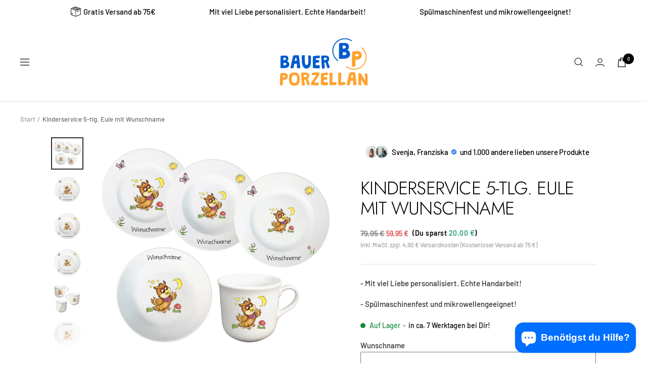

--- FILE ---
content_type: text/html; charset=utf-8
request_url: https://www.bauer-porzellan.de/products/kindergeschirr-5-tlg-eule-mit-wunschname
body_size: 45815
content:
<!doctype html><html class="no-js" lang="de" dir="ltr">
  <head>
    <meta charset="utf-8">
    <meta name="viewport" content="width=device-width, initial-scale=1.0, height=device-height, minimum-scale=1.0, maximum-scale=1.0">
    <meta name="theme-color" content="#ffffff">

    <title>Kinderservice 5-tlg. Eule mit Wunschname</title><meta name="description" content="KINDERGESCHIRR SET: Service 5-teilig mit Frühstücksteller (Ø 21cm), Suppenteller (Ø 22cm), Speiseteller (Ø 27cm), Kinderbecher (0,21 L, 8x8cm) und Breischälchen für Kinder (4,5 x 17,5cm). Echte Handarbeit Made in Germany. PERSONALISIERBAR: Alle 5 Teile können mit dem Namen des Kindes bedruckt werden. Wir verwenden dafü"><script src="https://consenttool.haendlerbund.de/app.js?apiKey=cb90a29d67246c18e7edc1243b68331ff34fff25c0493368&amp;domain=6a5f0f9" referrerpolicy="origin"></script>

    
    <link rel="canonical" href="https://www.bauer-porzellan.de/products/kindergeschirr-5-tlg-eule-mit-wunschname">

        <!-- Meta Pixel Code -->
      <script>
      !function(f,b,e,v,n,t,s)
      {if(f.fbq)return;n=f.fbq=function(){n.callMethod?
      n.callMethod.apply(n,arguments):n.queue.push(arguments)};
      if(!f._fbq)f._fbq=n;n.push=n;n.loaded=!0;n.version='2.0';
      n.queue=[];t=b.createElement(e);t.async=!0;
      t.src=v;s=b.getElementsByTagName(e)[0];
      s.parentNode.insertBefore(t,s)}(window, document,'script',
      'https://connect.facebook.net/en_US/fbevents.js');
      fbq('init', '1138757140117899');
      fbq('track', 'PageView');
      </script>
      <noscript><img height="1" width="1" style="display:none"
      src="https://www.facebook.com/tr?id=1138757140117899&ev=PageView&noscript=1"
      /></noscript>
      <!-- End Meta Pixel Code --><link rel="preconnect" href="https://cdn.shopify.com">
    <link rel="dns-prefetch" href="https://productreviews.shopifycdn.com">
    <link rel="dns-prefetch" href="https://www.google-analytics.com"><link rel="preconnect" href="https://fonts.shopifycdn.com" crossorigin><link rel="preload" as="style" href="//www.bauer-porzellan.de/cdn/shop/t/8/assets/theme.css?v=88009966438304226991733867455">
    <link rel="preload" as="style" href="//www.bauer-porzellan.de/cdn/shop/t/8/assets/ed-custom.css?v=76429505619736094371733867453">
    <link rel="preload" as="style" href="//www.bauer-porzellan.de/cdn/shop/t/8/assets/custom.css?v=105997007003712207781733867451">
    <link rel="preload" as="script" href="//www.bauer-porzellan.de/cdn/shop/t/8/assets/vendor.js?v=31715688253868339281733867451">
    <link rel="preload" as="script" href="//www.bauer-porzellan.de/cdn/shop/t/8/assets/theme.js?v=160498455717428258971733867451">
    <link rel="preload" as="script" href="//www.bauer-porzellan.de/cdn/shop/t/8/assets/ed-custom.js?v=120302044737148799051733867454">
    <link rel="preload" as="script" href="//www.bauer-porzellan.de/cdn/shop/t/8/assets/custom.js?v=111603181540343972631733867452"><!-- this theme was developed by the agency elbDev -->

<link rel="preload" as="fetch" href="/products/kindergeschirr-5-tlg-eule-mit-wunschname.js" crossorigin>
      <link rel="preload" as="image" imagesizes="(max-width: 999px) calc(100vw - 48px), 640px" imagesrcset="//www.bauer-porzellan.de/cdn/shop/products/Komplettservice_Eule_800_400x.jpg?v=1659815847 400w, //www.bauer-porzellan.de/cdn/shop/products/Komplettservice_Eule_800_500x.jpg?v=1659815847 500w, //www.bauer-porzellan.de/cdn/shop/products/Komplettservice_Eule_800_600x.jpg?v=1659815847 600w, //www.bauer-porzellan.de/cdn/shop/products/Komplettservice_Eule_800_700x.jpg?v=1659815847 700w, //www.bauer-porzellan.de/cdn/shop/products/Komplettservice_Eule_800_800x.jpg?v=1659815847 800w
"><link rel="preload" as="script" href="//www.bauer-porzellan.de/cdn/shop/t/8/assets/flickity.js?v=176646718982628074891733867458"><meta property="og:type" content="product">
  <meta property="og:title" content="Kinderservice 5-tlg. Eule mit Wunschname">
  <meta property="product:price:amount" content="59,95">
  <meta property="product:price:currency" content="EUR"><meta property="og:image" content="http://www.bauer-porzellan.de/cdn/shop/products/Komplettservice_Eule_800.jpg?v=1659815847">
  <meta property="og:image:secure_url" content="https://www.bauer-porzellan.de/cdn/shop/products/Komplettservice_Eule_800.jpg?v=1659815847">
  <meta property="og:image:width" content="800">
  <meta property="og:image:height" content="800"><meta property="og:description" content="KINDERGESCHIRR SET: Service 5-teilig mit Frühstücksteller (Ø 21cm), Suppenteller (Ø 22cm), Speiseteller (Ø 27cm), Kinderbecher (0,21 L, 8x8cm) und Breischälchen für Kinder (4,5 x 17,5cm). Echte Handarbeit Made in Germany. PERSONALISIERBAR: Alle 5 Teile können mit dem Namen des Kindes bedruckt werden. Wir verwenden dafü"><meta property="og:url" content="https://www.bauer-porzellan.de/products/kindergeschirr-5-tlg-eule-mit-wunschname">
<meta property="og:site_name" content="Bauer Porzellan"><meta name="twitter:card" content="summary"><meta name="twitter:title" content="Kinderservice 5-tlg. Eule mit Wunschname">
  <meta name="twitter:description" content="KINDERGESCHIRR SET: Service 5-teilig mit Frühstücksteller (Ø 21cm), Suppenteller (Ø 22cm), Speiseteller (Ø 27cm), Kinderbecher (0,21 L, 8x8cm) und Breischälchen für Kinder (4,5 x 17,5cm). Echte Handarbeit Made in Germany. PERSONALISIERBAR: Alle 5 Teile können mit dem Namen des Kindes bedruckt werden. Wir verwenden dafür eine spezielle Kinder-Schrift, die sich wunderbar in das niedliche Design einfügt. QUALITÄTS-PORZELLAN: Frühstücks-Service aus Qualitätsporzellan. Das Material ist sehr stabil und gut für Kinder geeignet, die gerade lernen, mit Messer und Gabel umzugehen und von echtem Geschirr zu essen. Das Geschirr ist spülmaschinengeeignet. NIEDLICHES TIERMOTIV: Das Service gibt es mit vielen unterschiedlichen Tiermotiven. Das Dekor wird von uns per Hand auf das Material gedruckt und spülmaschinenfest eingebrannt. GESCHENK: Kindergeschirr ist ein ideales Geschenk für viele Anlässe. Verschenken Sie das Geschirr-Set mit Namen zum Beispiel zum Kindergeburtstag, zur Taufe, zur Geburt des Kindes, zu Weihnachten oder als"><meta name="twitter:image" content="https://www.bauer-porzellan.de/cdn/shop/products/Komplettservice_Eule_800_1200x1200_crop_center.jpg?v=1659815847">
  <meta name="twitter:image:alt" content="">
    
  <script type="application/ld+json">
  {
    "@context": "https://schema.org",
    "@type": "Product",
    "productID": 8015062827276,
    "offers": [{
          "@type": "Offer",
          "name": "Default Title",
          "availability":"https://schema.org/InStock",
          "price": 59.95,
          "priceCurrency": "EUR",
          "priceValidUntil": "2026-01-29","sku": "4005",
          "url": "/products/kindergeschirr-5-tlg-eule-mit-wunschname?variant=43632926294284"
        }
],"brand": {
      "@type": "Brand",
      "name": "doriantrade"
    },
    "name": "Kinderservice 5-tlg. Eule mit Wunschname",
    "description": "KINDERGESCHIRR SET: Service 5-teilig mit Frühstücksteller (Ø 21cm), Suppenteller (Ø 22cm), Speiseteller (Ø 27cm), Kinderbecher (0,21 L, 8x8cm) und Breischälchen für Kinder (4,5 x 17,5cm). Echte Handarbeit Made in Germany.\nPERSONALISIERBAR: Alle 5 Teile können mit dem Namen des Kindes bedruckt werden. Wir verwenden dafür eine spezielle Kinder-Schrift, die sich wunderbar in das niedliche Design einfügt.\nQUALITÄTS-PORZELLAN: Frühstücks-Service aus Qualitätsporzellan. Das Material ist sehr stabil und gut für Kinder geeignet, die gerade lernen, mit Messer und Gabel umzugehen und von echtem Geschirr zu essen. Das Geschirr ist spülmaschinengeeignet.\nNIEDLICHES TIERMOTIV: Das Service gibt es mit vielen unterschiedlichen Tiermotiven. Das Dekor wird von uns per Hand auf das Material gedruckt und spülmaschinenfest eingebrannt.\nGESCHENK: Kindergeschirr ist ein ideales Geschenk für viele Anlässe. Verschenken Sie das Geschirr-Set mit Namen zum Beispiel zum Kindergeburtstag, zur Taufe, zur Geburt des Kindes, zu Weihnachten oder als Mitbringsel zwischendurch.\nKindergeschirr aus Porzellan personalisierbar mit Wunschname\nWenn kleine Kinderhände lernen müssen, vom Teller zu essen und aus einer richtigen Tasse zu trinken, kann das ganz schön mühsam sein. Ein Geschirr-Set mit niedlichem Tiermotiven steigert die Motivation und die Freude am Essen merklich. Sie finden in der Auswahl ganz sicher das Lieblingstier Ihres Kindes und können alle fünf Teile zusätzlich mit einem Wunschnamen bedrucken lassen. Sowohl das Tiermotiv als auch der Name werden von uns per Hand auf das Material gebrannt und sind spülmaschinenfest, so dass Sie lange Freude an den Drucken haben.\nWiderstandsfähiges Kindergeschirr aus Qualitätsporzellan\nKindergeschirr muss im Alltag einiges aushalten können. Unser 5-teiliges Set fertigen wir aus einem hochwertigen Qualitäts-Porzellan, das sehr robust und hervorragend für Kinder geeignet ist. Es kann nach dem Gebrauch einfach in die Spülmaschine gestellt werden.\nAlle Vorteile des 5-teiligen Kinder-Service auf einen Blick\n\n\nKinder-Set mit Frühstücksteller, Suppenteller, Speiseteller, Schälchen und Becher\n\n\nMit niedlichen Tier-Motiv\n\n\nHandarbeit Made in Germany\n\n\nAus hochwertigem Porzellan gefertigt\n\n\nSpülmaschinengeeignet\n\n\nMit Wunschnamen individualisierbar\n\n\nSuchen Sie nach einem schönen Kindergeschirr, das Kinder dazu motiviert, mit Freude das Essen zu lernen? Dann lassen Sie sich von unserem 5-teiligen Geschirr-Set mit niedlichen Tiermotiven und dem Namen Ihres Kindes begeistern. Wir freuen uns auf Ihre Bestellung.",
    "category": "",
    "url": "/products/kindergeschirr-5-tlg-eule-mit-wunschname",
    "sku": "4005",
    "image": {
      "@type": "ImageObject",
      "url": "https://www.bauer-porzellan.de/cdn/shop/products/Komplettservice_Eule_800.jpg?v=1659815847&width=1024",
      "image": "https://www.bauer-porzellan.de/cdn/shop/products/Komplettservice_Eule_800.jpg?v=1659815847&width=1024",
      "name": "",
      "width": "1024",
      "height": "1024"
    }
  }
  </script>



  <script type="application/ld+json">
  {
    "@context": "https://schema.org",
    "@type": "BreadcrumbList",
  "itemListElement": [{
      "@type": "ListItem",
      "position": 1,
      "name": "Start",
      "item": "https://www.bauer-porzellan.de"
    },{
          "@type": "ListItem",
          "position": 2,
          "name": "Kinderservice 5-tlg. Eule mit Wunschname",
          "item": "https://www.bauer-porzellan.de/products/kindergeschirr-5-tlg-eule-mit-wunschname"
        }]
  }
  </script>


    <link rel="preload" href="//www.bauer-porzellan.de/cdn/fonts/jost/jost_n3.a5df7448b5b8c9a76542f085341dff794ff2a59d.woff2" as="font" type="font/woff2" crossorigin><link rel="preload" href="//www.bauer-porzellan.de/cdn/fonts/barlow/barlow_n5.a193a1990790eba0cc5cca569d23799830e90f07.woff2" as="font" type="font/woff2" crossorigin><style>
  /* Typography (heading) */
  @font-face {
  font-family: Jost;
  font-weight: 300;
  font-style: normal;
  font-display: swap;
  src: url("//www.bauer-porzellan.de/cdn/fonts/jost/jost_n3.a5df7448b5b8c9a76542f085341dff794ff2a59d.woff2") format("woff2"),
       url("//www.bauer-porzellan.de/cdn/fonts/jost/jost_n3.882941f5a26d0660f7dd135c08afc57fc6939a07.woff") format("woff");
}

@font-face {
  font-family: Jost;
  font-weight: 300;
  font-style: italic;
  font-display: swap;
  src: url("//www.bauer-porzellan.de/cdn/fonts/jost/jost_i3.8d4e97d98751190bb5824cdb405ec5b0049a74c0.woff2") format("woff2"),
       url("//www.bauer-porzellan.de/cdn/fonts/jost/jost_i3.1b7a65a16099fd3de6fdf1255c696902ed952195.woff") format("woff");
}

/* Typography (body) */
  @font-face {
  font-family: Barlow;
  font-weight: 500;
  font-style: normal;
  font-display: swap;
  src: url("//www.bauer-porzellan.de/cdn/fonts/barlow/barlow_n5.a193a1990790eba0cc5cca569d23799830e90f07.woff2") format("woff2"),
       url("//www.bauer-porzellan.de/cdn/fonts/barlow/barlow_n5.ae31c82169b1dc0715609b8cc6a610b917808358.woff") format("woff");
}

@font-face {
  font-family: Barlow;
  font-weight: 500;
  font-style: italic;
  font-display: swap;
  src: url("//www.bauer-porzellan.de/cdn/fonts/barlow/barlow_i5.714d58286997b65cd479af615cfa9bb0a117a573.woff2") format("woff2"),
       url("//www.bauer-porzellan.de/cdn/fonts/barlow/barlow_i5.0120f77e6447d3b5df4bbec8ad8c2d029d87fb21.woff") format("woff");
}

@font-face {
  font-family: Barlow;
  font-weight: 600;
  font-style: normal;
  font-display: swap;
  src: url("//www.bauer-porzellan.de/cdn/fonts/barlow/barlow_n6.329f582a81f63f125e63c20a5a80ae9477df68e1.woff2") format("woff2"),
       url("//www.bauer-porzellan.de/cdn/fonts/barlow/barlow_n6.0163402e36247bcb8b02716880d0b39568412e9e.woff") format("woff");
}

@font-face {
  font-family: Barlow;
  font-weight: 600;
  font-style: italic;
  font-display: swap;
  src: url("//www.bauer-porzellan.de/cdn/fonts/barlow/barlow_i6.5a22bd20fb27bad4d7674cc6e666fb9c77d813bb.woff2") format("woff2"),
       url("//www.bauer-porzellan.de/cdn/fonts/barlow/barlow_i6.1c8787fcb59f3add01a87f21b38c7ef797e3b3a1.woff") format("woff");
}

:root {--heading-color: 0, 0, 0;
    --text-color: 46, 46, 46;
    --background: 255, 255, 255;
    --secondary-background: 245, 245, 245;
    --border-color: 224, 224, 224;
    --border-color-darker: 171, 171, 171;
    --success-color: 60, 110, 113;
    --success-background: 216, 226, 227;
    --error-color: 222, 42, 42;
    --error-background: 253, 240, 240;
    --primary-button-background: 0, 110, 255;
    --primary-button-text-color: 255, 255, 255;
    --secondary-button-background: 219, 209, 180;
    --secondary-button-text-color: 255, 255, 255;
    --product-star-rating: 246, 164, 41;
    --product-on-sale-accent: 222, 43, 43;
    --product-sold-out-accent: 91, 91, 91;
    --product-custom-label-background: 0, 0, 0;
    --product-custom-label-text-color: 255, 255, 255;
    --product-custom-label-2-background: 46, 158, 123;
    --product-custom-label-2-text-color: 255, 255, 255;
    --product-low-stock-text-color: 222, 43, 43;
    --product-in-stock-text-color: 46, 158, 123;
    --loading-bar-background: 46, 46, 46;

    /* We duplicate some "base" colors as root colors, which is useful to use on drawer elements or popover without. Those should not be overridden to avoid issues */
    --root-heading-color: 0, 0, 0;
    --root-text-color: 46, 46, 46;
    --root-background: 255, 255, 255;
    --root-border-color: 224, 224, 224;
    --root-primary-button-background: 0, 110, 255;
    --root-primary-button-text-color: 255, 255, 255;

    --base-font-size: 15px;
    --heading-font-family: Jost, sans-serif;
    --heading-font-weight: 300;
    --heading-font-style: normal;
    --heading-text-transform: uppercase;
    --text-font-family: Barlow, sans-serif;
    --text-font-weight: 500;
    --text-font-style: normal;
    --text-font-bold-weight: 600;

    /* Typography (font size) */
    --heading-xxsmall-font-size: 11px;
    --heading-xsmall-font-size: 11px;
    --heading-small-font-size: 12px;
    --heading-large-font-size: 36px;
    --heading-h1-font-size: 36px;
    --heading-h2-font-size: 30px;
    --heading-h3-font-size: 26px;
    --heading-h4-font-size: 24px;
    --heading-h5-font-size: 20px;
    --heading-h6-font-size: 16px;

    /* Control the look and feel of the theme by changing radius of various elements */
    --button-border-radius: 0px;
    --block-border-radius: 0px;
    --block-border-radius-reduced: 0px;
    --color-swatch-border-radius: 100%;

    /* Button size */
    --button-height: 48px;
    --button-small-height: 40px;

    /* Form related */
    --form-input-field-height: 48px;
    --form-input-gap: 16px;
    --form-submit-margin: 24px;

    /* Product listing related variables */
    --product-list-block-spacing: 32px;

    /* Video related */
    --play-button-background: 255, 255, 255;
    --play-button-arrow: 46, 46, 46;

    /* RTL support */
    --transform-logical-flip: 1;
    --transform-origin-start: left;
    --transform-origin-end: right;

    /* Other */
    --zoom-cursor-svg-url: url(//www.bauer-porzellan.de/cdn/shop/t/8/assets/zoom-cursor.svg?v=172829407222261240431733867464);
    --arrow-right-svg-url: url(//www.bauer-porzellan.de/cdn/shop/t/8/assets/arrow-right.svg?v=111821679792458684391733867450);
    --arrow-left-svg-url: url(//www.bauer-porzellan.de/cdn/shop/t/8/assets/arrow-left.svg?v=69108375232446772661733867453);

    /* Some useful variables that we can reuse in our CSS. Some explanation are needed for some of them:
       - container-max-width-minus-gutters: represents the container max width without the edge gutters
       - container-outer-width: considering the screen width, represent all the space outside the container
       - container-outer-margin: same as container-outer-width but get set to 0 inside a container
       - container-inner-width: the effective space inside the container (minus gutters)
       - grid-column-width: represents the width of a single column of the grid
       - vertical-breather: this is a variable that defines the global "spacing" between sections, and inside the section
                            to create some "breath" and minimum spacing
     */
    --container-max-width: 1600px;
    --container-gutter: 24px;
    --container-max-width-minus-gutters: calc(var(--container-max-width) - (var(--container-gutter)) * 2);
    --container-outer-width: max(calc((100vw - var(--container-max-width-minus-gutters)) / 2), var(--container-gutter));
    --container-outer-margin: var(--container-outer-width);
    --container-inner-width: calc(100vw - var(--container-outer-width) * 2);

    --grid-column-count: 10;
    --grid-gap: 24px;
    --grid-column-width: calc((100vw - var(--container-outer-width) * 2 - var(--grid-gap) * (var(--grid-column-count) - 1)) / var(--grid-column-count));

    --vertical-breather: 36px;
    --vertical-breather-tight: 36px;

    /* Shopify related variables */
    --payment-terms-background-color: #ffffff;
  }

  @media screen and (min-width: 741px) {
    :root {
      --container-gutter: 40px;
      --grid-column-count: 20;
      --vertical-breather: 48px;
      --vertical-breather-tight: 48px;

      /* Typography (font size) */
      --heading-xsmall-font-size: 12px;
      --heading-small-font-size: 13px;
      --heading-large-font-size: 52px;
      --heading-h1-font-size: 48px;
      --heading-h2-font-size: 38px;
      --heading-h3-font-size: 32px;
      --heading-h4-font-size: 24px;
      --heading-h5-font-size: 20px;
      --heading-h6-font-size: 18px;

      /* Form related */
      --form-input-field-height: 52px;
      --form-submit-margin: 32px;

      /* Button size */
      --button-height: 52px;
      --button-small-height: 44px;
    }
  }

  @media screen and (min-width: 1200px) {
    :root {
      --vertical-breather: 64px;
      --vertical-breather-tight: 48px;
      --product-list-block-spacing: 48px;

      /* Typography */
      --heading-large-font-size: 64px;
      --heading-h1-font-size: 56px;
      --heading-h2-font-size: 48px;
      --heading-h3-font-size: 36px;
      --heading-h4-font-size: 30px;
      --heading-h5-font-size: 24px;
      --heading-h6-font-size: 18px;
    }
  }

  @media screen and (min-width: 1600px) {
    :root {
      --vertical-breather: 64px;
      --vertical-breather-tight: 48px;
    }
  }
</style>
    <script>
  // This allows to expose several variables to the global scope, to be used in scripts
  window.themeVariables = {
    settings: {
      direction: "ltr",
      pageType: "product",
      cartCount: 0,
      moneyFormat: "{{amount_with_comma_separator}} €",
      moneyWithCurrencyFormat: "{{amount_with_comma_separator}} € EUR",
      showVendor: false,
      discountMode: "saving",
      currencyCodeEnabled: false,
      searchMode: "product,article,collection",
      searchUnavailableProducts: "last",
      cartType: "drawer",
      cartCurrency: "EUR",
      mobileZoomFactor: 2.5
    },

    routes: {
      host: "www.bauer-porzellan.de",
      rootUrl: "\/",
      rootUrlWithoutSlash: '',
      cartUrl: "\/cart",
      cartAddUrl: "\/cart\/add",
      cartChangeUrl: "\/cart\/change",
      searchUrl: "\/search",
      predictiveSearchUrl: "\/search\/suggest",
      productRecommendationsUrl: "\/recommendations\/products"
    },

    strings: {
      accessibilityDelete: "Löschen",
      accessibilityClose: "Schließen",
      collectionSoldOut: "Ausverkauft",
      collectionDiscount: "(Du sparst \u003cspan class='ed-save-amount'\u003e@savings@\u003c\/span\u003e)",
      productSalePrice: "Angebotspreis",
      productRegularPrice: "Regulärer Preis",
      productFormUnavailable: "Nicht verfügbar",
      productFormSoldOut: "Ausverkauft",
      productFormPreOrder: "Vorbestellen",
      productFormAddToCart: "In den Warenkorb",
      searchNoResults: "Es konnten keine Ergebnisse gefunden werden.",
      searchNewSearch: "Neue Suche",
      searchProducts: "Produkte",
      searchArticles: "Blogbeiträge",
      searchPages: "Seiten",
      searchCollections: "Kategorien",
      cartViewCart: "Warenkorb ansehen",
      cartItemAdded: "Produkt zum Warenkorb hinzugefügt!",
      cartItemAddedShort: "Zum Warenkorb hinzugefügt!",
      cartAddOrderNote: "Notiz hinzufügen",
      cartEditOrderNote: "Notiz bearbeiten",
      shippingEstimatorNoResults: "Entschuldige, wir liefern leider niche an Deine Adresse.",
      shippingEstimatorOneResult: "Es gibt eine Versandklasse für Deine Adresse:",
      shippingEstimatorMultipleResults: "Es gibt mehrere Versandklassen für Deine Adresse:",
      shippingEstimatorError: "Ein oder mehrere Fehler sind beim Abrufen der Versandklassen aufgetreten:"
    },

    libs: {
      flickity: "\/\/www.bauer-porzellan.de\/cdn\/shop\/t\/8\/assets\/flickity.js?v=176646718982628074891733867458",
      photoswipe: "\/\/www.bauer-porzellan.de\/cdn\/shop\/t\/8\/assets\/photoswipe.js?v=132268647426145925301733867457",
      qrCode: "\/\/www.bauer-porzellan.de\/cdn\/shopifycloud\/storefront\/assets\/themes_support\/vendor\/qrcode-3f2b403b.js"
    },

    breakpoints: {
      phone: 'screen and (max-width: 740px)',
      tablet: 'screen and (min-width: 741px) and (max-width: 999px)',
      tabletAndUp: 'screen and (min-width: 741px)',
      pocket: 'screen and (max-width: 999px)',
      lap: 'screen and (min-width: 1000px) and (max-width: 1199px)',
      lapAndUp: 'screen and (min-width: 1000px)',
      desktop: 'screen and (min-width: 1200px)',
      wide: 'screen and (min-width: 1400px)'
    }
  };

  window.addEventListener('pageshow', async () => {
    const cartContent = await (await fetch(`${window.themeVariables.routes.cartUrl}.js`, {cache: 'reload'})).json();
    document.documentElement.dispatchEvent(new CustomEvent('cart:refresh', {detail: {cart: cartContent}}));
  });

  if ('noModule' in HTMLScriptElement.prototype) {
    // Old browsers (like IE) that does not support module will be considered as if not executing JS at all
    document.documentElement.className = document.documentElement.className.replace('no-js', 'js');

    requestAnimationFrame(() => {
      const viewportHeight = (window.visualViewport ? window.visualViewport.height : document.documentElement.clientHeight);
      document.documentElement.style.setProperty('--window-height',viewportHeight + 'px');
    });
  }// We save the product ID in local storage to be eventually used for recently viewed section
    try {
      const items = JSON.parse(localStorage.getItem('theme:recently-viewed-products') || '[]');

      // We check if the current product already exists, and if it does not, we add it at the start
      if (!items.includes(8015062827276)) {
        items.unshift(8015062827276);
      }

      localStorage.setItem('theme:recently-viewed-products', JSON.stringify(items.slice(0, 20)));
    } catch (e) {
      // Safari in private mode does not allow setting item, we silently fail
    }</script>

    <link rel="stylesheet" href="//www.bauer-porzellan.de/cdn/shop/t/8/assets/theme.css?v=88009966438304226991733867455">
    <link rel="stylesheet" href="//www.bauer-porzellan.de/cdn/shop/t/8/assets/ed-custom.css?v=76429505619736094371733867453">
    <link rel="stylesheet" href="//www.bauer-porzellan.de/cdn/shop/t/8/assets/custom.css?v=105997007003712207781733867451">

    <script src="//www.bauer-porzellan.de/cdn/shop/t/8/assets/vendor.js?v=31715688253868339281733867451" defer></script>
    <script src="//www.bauer-porzellan.de/cdn/shop/t/8/assets/theme.js?v=160498455717428258971733867451" defer></script>
    <script src="//www.bauer-porzellan.de/cdn/shop/t/8/assets/ed-custom.js?v=120302044737148799051733867454" defer></script>
    <script src="//www.bauer-porzellan.de/cdn/shop/t/8/assets/custom.js?v=111603181540343972631733867452" defer></script><link href="https://cdnjs.cloudflare.com/ajax/libs/font-awesome/6.0.0/css/all.min.css" rel="stylesheet">

    <script>window.performance && window.performance.mark && window.performance.mark('shopify.content_for_header.start');</script><meta id="shopify-digital-wallet" name="shopify-digital-wallet" content="/56978669756/digital_wallets/dialog">
<meta name="shopify-checkout-api-token" content="1d153cb3a59527e19dde27042c768b32">
<meta id="in-context-paypal-metadata" data-shop-id="56978669756" data-venmo-supported="false" data-environment="production" data-locale="de_DE" data-paypal-v4="true" data-currency="EUR">
<link rel="alternate" type="application/json+oembed" href="https://www.bauer-porzellan.de/products/kindergeschirr-5-tlg-eule-mit-wunschname.oembed">
<script async="async" src="/checkouts/internal/preloads.js?locale=de-DE"></script>
<script id="shopify-features" type="application/json">{"accessToken":"1d153cb3a59527e19dde27042c768b32","betas":["rich-media-storefront-analytics"],"domain":"www.bauer-porzellan.de","predictiveSearch":true,"shopId":56978669756,"locale":"de"}</script>
<script>var Shopify = Shopify || {};
Shopify.shop = "doriantrade.myshopify.com";
Shopify.locale = "de";
Shopify.currency = {"active":"EUR","rate":"1.0"};
Shopify.country = "DE";
Shopify.theme = {"name":"Nordalux | Github-\/Arbeitsumgebung","id":173280821516,"schema_name":"Focal","schema_version":"8.11.4","theme_store_id":null,"role":"main"};
Shopify.theme.handle = "null";
Shopify.theme.style = {"id":null,"handle":null};
Shopify.cdnHost = "www.bauer-porzellan.de/cdn";
Shopify.routes = Shopify.routes || {};
Shopify.routes.root = "/";</script>
<script type="module">!function(o){(o.Shopify=o.Shopify||{}).modules=!0}(window);</script>
<script>!function(o){function n(){var o=[];function n(){o.push(Array.prototype.slice.apply(arguments))}return n.q=o,n}var t=o.Shopify=o.Shopify||{};t.loadFeatures=n(),t.autoloadFeatures=n()}(window);</script>
<script id="shop-js-analytics" type="application/json">{"pageType":"product"}</script>
<script defer="defer" async type="module" src="//www.bauer-porzellan.de/cdn/shopifycloud/shop-js/modules/v2/client.init-shop-cart-sync_HUjMWWU5.de.esm.js"></script>
<script defer="defer" async type="module" src="//www.bauer-porzellan.de/cdn/shopifycloud/shop-js/modules/v2/chunk.common_QpfDqRK1.esm.js"></script>
<script type="module">
  await import("//www.bauer-porzellan.de/cdn/shopifycloud/shop-js/modules/v2/client.init-shop-cart-sync_HUjMWWU5.de.esm.js");
await import("//www.bauer-porzellan.de/cdn/shopifycloud/shop-js/modules/v2/chunk.common_QpfDqRK1.esm.js");

  window.Shopify.SignInWithShop?.initShopCartSync?.({"fedCMEnabled":true,"windoidEnabled":true});

</script>
<script id="__st">var __st={"a":56978669756,"offset":3600,"reqid":"ec8d5e6e-1520-47e6-bec5-7a53fb7e09f7-1768854681","pageurl":"www.bauer-porzellan.de\/products\/kindergeschirr-5-tlg-eule-mit-wunschname","u":"75757df527d7","p":"product","rtyp":"product","rid":8015062827276};</script>
<script>window.ShopifyPaypalV4VisibilityTracking = true;</script>
<script id="captcha-bootstrap">!function(){'use strict';const t='contact',e='account',n='new_comment',o=[[t,t],['blogs',n],['comments',n],[t,'customer']],c=[[e,'customer_login'],[e,'guest_login'],[e,'recover_customer_password'],[e,'create_customer']],r=t=>t.map((([t,e])=>`form[action*='/${t}']:not([data-nocaptcha='true']) input[name='form_type'][value='${e}']`)).join(','),a=t=>()=>t?[...document.querySelectorAll(t)].map((t=>t.form)):[];function s(){const t=[...o],e=r(t);return a(e)}const i='password',u='form_key',d=['recaptcha-v3-token','g-recaptcha-response','h-captcha-response',i],f=()=>{try{return window.sessionStorage}catch{return}},m='__shopify_v',_=t=>t.elements[u];function p(t,e,n=!1){try{const o=window.sessionStorage,c=JSON.parse(o.getItem(e)),{data:r}=function(t){const{data:e,action:n}=t;return t[m]||n?{data:e,action:n}:{data:t,action:n}}(c);for(const[e,n]of Object.entries(r))t.elements[e]&&(t.elements[e].value=n);n&&o.removeItem(e)}catch(o){console.error('form repopulation failed',{error:o})}}const l='form_type',E='cptcha';function T(t){t.dataset[E]=!0}const w=window,h=w.document,L='Shopify',v='ce_forms',y='captcha';let A=!1;((t,e)=>{const n=(g='f06e6c50-85a8-45c8-87d0-21a2b65856fe',I='https://cdn.shopify.com/shopifycloud/storefront-forms-hcaptcha/ce_storefront_forms_captcha_hcaptcha.v1.5.2.iife.js',D={infoText:'Durch hCaptcha geschützt',privacyText:'Datenschutz',termsText:'Allgemeine Geschäftsbedingungen'},(t,e,n)=>{const o=w[L][v],c=o.bindForm;if(c)return c(t,g,e,D).then(n);var r;o.q.push([[t,g,e,D],n]),r=I,A||(h.body.append(Object.assign(h.createElement('script'),{id:'captcha-provider',async:!0,src:r})),A=!0)});var g,I,D;w[L]=w[L]||{},w[L][v]=w[L][v]||{},w[L][v].q=[],w[L][y]=w[L][y]||{},w[L][y].protect=function(t,e){n(t,void 0,e),T(t)},Object.freeze(w[L][y]),function(t,e,n,w,h,L){const[v,y,A,g]=function(t,e,n){const i=e?o:[],u=t?c:[],d=[...i,...u],f=r(d),m=r(i),_=r(d.filter((([t,e])=>n.includes(e))));return[a(f),a(m),a(_),s()]}(w,h,L),I=t=>{const e=t.target;return e instanceof HTMLFormElement?e:e&&e.form},D=t=>v().includes(t);t.addEventListener('submit',(t=>{const e=I(t);if(!e)return;const n=D(e)&&!e.dataset.hcaptchaBound&&!e.dataset.recaptchaBound,o=_(e),c=g().includes(e)&&(!o||!o.value);(n||c)&&t.preventDefault(),c&&!n&&(function(t){try{if(!f())return;!function(t){const e=f();if(!e)return;const n=_(t);if(!n)return;const o=n.value;o&&e.removeItem(o)}(t);const e=Array.from(Array(32),(()=>Math.random().toString(36)[2])).join('');!function(t,e){_(t)||t.append(Object.assign(document.createElement('input'),{type:'hidden',name:u})),t.elements[u].value=e}(t,e),function(t,e){const n=f();if(!n)return;const o=[...t.querySelectorAll(`input[type='${i}']`)].map((({name:t})=>t)),c=[...d,...o],r={};for(const[a,s]of new FormData(t).entries())c.includes(a)||(r[a]=s);n.setItem(e,JSON.stringify({[m]:1,action:t.action,data:r}))}(t,e)}catch(e){console.error('failed to persist form',e)}}(e),e.submit())}));const S=(t,e)=>{t&&!t.dataset[E]&&(n(t,e.some((e=>e===t))),T(t))};for(const o of['focusin','change'])t.addEventListener(o,(t=>{const e=I(t);D(e)&&S(e,y())}));const B=e.get('form_key'),M=e.get(l),P=B&&M;t.addEventListener('DOMContentLoaded',(()=>{const t=y();if(P)for(const e of t)e.elements[l].value===M&&p(e,B);[...new Set([...A(),...v().filter((t=>'true'===t.dataset.shopifyCaptcha))])].forEach((e=>S(e,t)))}))}(h,new URLSearchParams(w.location.search),n,t,e,['guest_login'])})(!0,!0)}();</script>
<script integrity="sha256-4kQ18oKyAcykRKYeNunJcIwy7WH5gtpwJnB7kiuLZ1E=" data-source-attribution="shopify.loadfeatures" defer="defer" src="//www.bauer-porzellan.de/cdn/shopifycloud/storefront/assets/storefront/load_feature-a0a9edcb.js" crossorigin="anonymous"></script>
<script data-source-attribution="shopify.dynamic_checkout.dynamic.init">var Shopify=Shopify||{};Shopify.PaymentButton=Shopify.PaymentButton||{isStorefrontPortableWallets:!0,init:function(){window.Shopify.PaymentButton.init=function(){};var t=document.createElement("script");t.src="https://www.bauer-porzellan.de/cdn/shopifycloud/portable-wallets/latest/portable-wallets.de.js",t.type="module",document.head.appendChild(t)}};
</script>
<script data-source-attribution="shopify.dynamic_checkout.buyer_consent">
  function portableWalletsHideBuyerConsent(e){var t=document.getElementById("shopify-buyer-consent"),n=document.getElementById("shopify-subscription-policy-button");t&&n&&(t.classList.add("hidden"),t.setAttribute("aria-hidden","true"),n.removeEventListener("click",e))}function portableWalletsShowBuyerConsent(e){var t=document.getElementById("shopify-buyer-consent"),n=document.getElementById("shopify-subscription-policy-button");t&&n&&(t.classList.remove("hidden"),t.removeAttribute("aria-hidden"),n.addEventListener("click",e))}window.Shopify?.PaymentButton&&(window.Shopify.PaymentButton.hideBuyerConsent=portableWalletsHideBuyerConsent,window.Shopify.PaymentButton.showBuyerConsent=portableWalletsShowBuyerConsent);
</script>
<script data-source-attribution="shopify.dynamic_checkout.cart.bootstrap">document.addEventListener("DOMContentLoaded",(function(){function t(){return document.querySelector("shopify-accelerated-checkout-cart, shopify-accelerated-checkout")}if(t())Shopify.PaymentButton.init();else{new MutationObserver((function(e,n){t()&&(Shopify.PaymentButton.init(),n.disconnect())})).observe(document.body,{childList:!0,subtree:!0})}}));
</script>
<link id="shopify-accelerated-checkout-styles" rel="stylesheet" media="screen" href="https://www.bauer-porzellan.de/cdn/shopifycloud/portable-wallets/latest/accelerated-checkout-backwards-compat.css" crossorigin="anonymous">
<style id="shopify-accelerated-checkout-cart">
        #shopify-buyer-consent {
  margin-top: 1em;
  display: inline-block;
  width: 100%;
}

#shopify-buyer-consent.hidden {
  display: none;
}

#shopify-subscription-policy-button {
  background: none;
  border: none;
  padding: 0;
  text-decoration: underline;
  font-size: inherit;
  cursor: pointer;
}

#shopify-subscription-policy-button::before {
  box-shadow: none;
}

      </style>

<script>window.performance && window.performance.mark && window.performance.mark('shopify.content_for_header.end');</script>
  <script src="https://cdn.shopify.com/extensions/7bc9bb47-adfa-4267-963e-cadee5096caf/inbox-1252/assets/inbox-chat-loader.js" type="text/javascript" defer="defer"></script>
<link href="https://monorail-edge.shopifysvc.com" rel="dns-prefetch">
<script>(function(){if ("sendBeacon" in navigator && "performance" in window) {try {var session_token_from_headers = performance.getEntriesByType('navigation')[0].serverTiming.find(x => x.name == '_s').description;} catch {var session_token_from_headers = undefined;}var session_cookie_matches = document.cookie.match(/_shopify_s=([^;]*)/);var session_token_from_cookie = session_cookie_matches && session_cookie_matches.length === 2 ? session_cookie_matches[1] : "";var session_token = session_token_from_headers || session_token_from_cookie || "";function handle_abandonment_event(e) {var entries = performance.getEntries().filter(function(entry) {return /monorail-edge.shopifysvc.com/.test(entry.name);});if (!window.abandonment_tracked && entries.length === 0) {window.abandonment_tracked = true;var currentMs = Date.now();var navigation_start = performance.timing.navigationStart;var payload = {shop_id: 56978669756,url: window.location.href,navigation_start,duration: currentMs - navigation_start,session_token,page_type: "product"};window.navigator.sendBeacon("https://monorail-edge.shopifysvc.com/v1/produce", JSON.stringify({schema_id: "online_store_buyer_site_abandonment/1.1",payload: payload,metadata: {event_created_at_ms: currentMs,event_sent_at_ms: currentMs}}));}}window.addEventListener('pagehide', handle_abandonment_event);}}());</script>
<script id="web-pixels-manager-setup">(function e(e,d,r,n,o){if(void 0===o&&(o={}),!Boolean(null===(a=null===(i=window.Shopify)||void 0===i?void 0:i.analytics)||void 0===a?void 0:a.replayQueue)){var i,a;window.Shopify=window.Shopify||{};var t=window.Shopify;t.analytics=t.analytics||{};var s=t.analytics;s.replayQueue=[],s.publish=function(e,d,r){return s.replayQueue.push([e,d,r]),!0};try{self.performance.mark("wpm:start")}catch(e){}var l=function(){var e={modern:/Edge?\/(1{2}[4-9]|1[2-9]\d|[2-9]\d{2}|\d{4,})\.\d+(\.\d+|)|Firefox\/(1{2}[4-9]|1[2-9]\d|[2-9]\d{2}|\d{4,})\.\d+(\.\d+|)|Chrom(ium|e)\/(9{2}|\d{3,})\.\d+(\.\d+|)|(Maci|X1{2}).+ Version\/(15\.\d+|(1[6-9]|[2-9]\d|\d{3,})\.\d+)([,.]\d+|)( \(\w+\)|)( Mobile\/\w+|) Safari\/|Chrome.+OPR\/(9{2}|\d{3,})\.\d+\.\d+|(CPU[ +]OS|iPhone[ +]OS|CPU[ +]iPhone|CPU IPhone OS|CPU iPad OS)[ +]+(15[._]\d+|(1[6-9]|[2-9]\d|\d{3,})[._]\d+)([._]\d+|)|Android:?[ /-](13[3-9]|1[4-9]\d|[2-9]\d{2}|\d{4,})(\.\d+|)(\.\d+|)|Android.+Firefox\/(13[5-9]|1[4-9]\d|[2-9]\d{2}|\d{4,})\.\d+(\.\d+|)|Android.+Chrom(ium|e)\/(13[3-9]|1[4-9]\d|[2-9]\d{2}|\d{4,})\.\d+(\.\d+|)|SamsungBrowser\/([2-9]\d|\d{3,})\.\d+/,legacy:/Edge?\/(1[6-9]|[2-9]\d|\d{3,})\.\d+(\.\d+|)|Firefox\/(5[4-9]|[6-9]\d|\d{3,})\.\d+(\.\d+|)|Chrom(ium|e)\/(5[1-9]|[6-9]\d|\d{3,})\.\d+(\.\d+|)([\d.]+$|.*Safari\/(?![\d.]+ Edge\/[\d.]+$))|(Maci|X1{2}).+ Version\/(10\.\d+|(1[1-9]|[2-9]\d|\d{3,})\.\d+)([,.]\d+|)( \(\w+\)|)( Mobile\/\w+|) Safari\/|Chrome.+OPR\/(3[89]|[4-9]\d|\d{3,})\.\d+\.\d+|(CPU[ +]OS|iPhone[ +]OS|CPU[ +]iPhone|CPU IPhone OS|CPU iPad OS)[ +]+(10[._]\d+|(1[1-9]|[2-9]\d|\d{3,})[._]\d+)([._]\d+|)|Android:?[ /-](13[3-9]|1[4-9]\d|[2-9]\d{2}|\d{4,})(\.\d+|)(\.\d+|)|Mobile Safari.+OPR\/([89]\d|\d{3,})\.\d+\.\d+|Android.+Firefox\/(13[5-9]|1[4-9]\d|[2-9]\d{2}|\d{4,})\.\d+(\.\d+|)|Android.+Chrom(ium|e)\/(13[3-9]|1[4-9]\d|[2-9]\d{2}|\d{4,})\.\d+(\.\d+|)|Android.+(UC? ?Browser|UCWEB|U3)[ /]?(15\.([5-9]|\d{2,})|(1[6-9]|[2-9]\d|\d{3,})\.\d+)\.\d+|SamsungBrowser\/(5\.\d+|([6-9]|\d{2,})\.\d+)|Android.+MQ{2}Browser\/(14(\.(9|\d{2,})|)|(1[5-9]|[2-9]\d|\d{3,})(\.\d+|))(\.\d+|)|K[Aa][Ii]OS\/(3\.\d+|([4-9]|\d{2,})\.\d+)(\.\d+|)/},d=e.modern,r=e.legacy,n=navigator.userAgent;return n.match(d)?"modern":n.match(r)?"legacy":"unknown"}(),u="modern"===l?"modern":"legacy",c=(null!=n?n:{modern:"",legacy:""})[u],f=function(e){return[e.baseUrl,"/wpm","/b",e.hashVersion,"modern"===e.buildTarget?"m":"l",".js"].join("")}({baseUrl:d,hashVersion:r,buildTarget:u}),m=function(e){var d=e.version,r=e.bundleTarget,n=e.surface,o=e.pageUrl,i=e.monorailEndpoint;return{emit:function(e){var a=e.status,t=e.errorMsg,s=(new Date).getTime(),l=JSON.stringify({metadata:{event_sent_at_ms:s},events:[{schema_id:"web_pixels_manager_load/3.1",payload:{version:d,bundle_target:r,page_url:o,status:a,surface:n,error_msg:t},metadata:{event_created_at_ms:s}}]});if(!i)return console&&console.warn&&console.warn("[Web Pixels Manager] No Monorail endpoint provided, skipping logging."),!1;try{return self.navigator.sendBeacon.bind(self.navigator)(i,l)}catch(e){}var u=new XMLHttpRequest;try{return u.open("POST",i,!0),u.setRequestHeader("Content-Type","text/plain"),u.send(l),!0}catch(e){return console&&console.warn&&console.warn("[Web Pixels Manager] Got an unhandled error while logging to Monorail."),!1}}}}({version:r,bundleTarget:l,surface:e.surface,pageUrl:self.location.href,monorailEndpoint:e.monorailEndpoint});try{o.browserTarget=l,function(e){var d=e.src,r=e.async,n=void 0===r||r,o=e.onload,i=e.onerror,a=e.sri,t=e.scriptDataAttributes,s=void 0===t?{}:t,l=document.createElement("script"),u=document.querySelector("head"),c=document.querySelector("body");if(l.async=n,l.src=d,a&&(l.integrity=a,l.crossOrigin="anonymous"),s)for(var f in s)if(Object.prototype.hasOwnProperty.call(s,f))try{l.dataset[f]=s[f]}catch(e){}if(o&&l.addEventListener("load",o),i&&l.addEventListener("error",i),u)u.appendChild(l);else{if(!c)throw new Error("Did not find a head or body element to append the script");c.appendChild(l)}}({src:f,async:!0,onload:function(){if(!function(){var e,d;return Boolean(null===(d=null===(e=window.Shopify)||void 0===e?void 0:e.analytics)||void 0===d?void 0:d.initialized)}()){var d=window.webPixelsManager.init(e)||void 0;if(d){var r=window.Shopify.analytics;r.replayQueue.forEach((function(e){var r=e[0],n=e[1],o=e[2];d.publishCustomEvent(r,n,o)})),r.replayQueue=[],r.publish=d.publishCustomEvent,r.visitor=d.visitor,r.initialized=!0}}},onerror:function(){return m.emit({status:"failed",errorMsg:"".concat(f," has failed to load")})},sri:function(e){var d=/^sha384-[A-Za-z0-9+/=]+$/;return"string"==typeof e&&d.test(e)}(c)?c:"",scriptDataAttributes:o}),m.emit({status:"loading"})}catch(e){m.emit({status:"failed",errorMsg:(null==e?void 0:e.message)||"Unknown error"})}}})({shopId: 56978669756,storefrontBaseUrl: "https://www.bauer-porzellan.de",extensionsBaseUrl: "https://extensions.shopifycdn.com/cdn/shopifycloud/web-pixels-manager",monorailEndpoint: "https://monorail-edge.shopifysvc.com/unstable/produce_batch",surface: "storefront-renderer",enabledBetaFlags: ["2dca8a86"],webPixelsConfigList: [{"id":"1545568524","configuration":"{\"pixelCode\":\"D4LLVNJC77UDM7TK2G8G\"}","eventPayloadVersion":"v1","runtimeContext":"STRICT","scriptVersion":"22e92c2ad45662f435e4801458fb78cc","type":"APP","apiClientId":4383523,"privacyPurposes":["ANALYTICS","MARKETING","SALE_OF_DATA"],"dataSharingAdjustments":{"protectedCustomerApprovalScopes":["read_customer_address","read_customer_email","read_customer_name","read_customer_personal_data","read_customer_phone"]}},{"id":"291635468","configuration":"{\"pixel_id\":\"1138757140117899\",\"pixel_type\":\"facebook_pixel\",\"metaapp_system_user_token\":\"-\"}","eventPayloadVersion":"v1","runtimeContext":"OPEN","scriptVersion":"ca16bc87fe92b6042fbaa3acc2fbdaa6","type":"APP","apiClientId":2329312,"privacyPurposes":["ANALYTICS","MARKETING","SALE_OF_DATA"],"dataSharingAdjustments":{"protectedCustomerApprovalScopes":["read_customer_address","read_customer_email","read_customer_name","read_customer_personal_data","read_customer_phone"]}},{"id":"shopify-app-pixel","configuration":"{}","eventPayloadVersion":"v1","runtimeContext":"STRICT","scriptVersion":"0450","apiClientId":"shopify-pixel","type":"APP","privacyPurposes":["ANALYTICS","MARKETING"]},{"id":"shopify-custom-pixel","eventPayloadVersion":"v1","runtimeContext":"LAX","scriptVersion":"0450","apiClientId":"shopify-pixel","type":"CUSTOM","privacyPurposes":["ANALYTICS","MARKETING"]}],isMerchantRequest: false,initData: {"shop":{"name":"Bauer Porzellan","paymentSettings":{"currencyCode":"EUR"},"myshopifyDomain":"doriantrade.myshopify.com","countryCode":"DE","storefrontUrl":"https:\/\/www.bauer-porzellan.de"},"customer":null,"cart":null,"checkout":null,"productVariants":[{"price":{"amount":59.95,"currencyCode":"EUR"},"product":{"title":"Kinderservice 5-tlg. Eule mit Wunschname","vendor":"doriantrade","id":"8015062827276","untranslatedTitle":"Kinderservice 5-tlg. Eule mit Wunschname","url":"\/products\/kindergeschirr-5-tlg-eule-mit-wunschname","type":""},"id":"43632926294284","image":{"src":"\/\/www.bauer-porzellan.de\/cdn\/shop\/products\/Komplettservice_Eule_800.jpg?v=1659815847"},"sku":"4005","title":"Default Title","untranslatedTitle":"Default Title"}],"purchasingCompany":null},},"https://www.bauer-porzellan.de/cdn","fcfee988w5aeb613cpc8e4bc33m6693e112",{"modern":"","legacy":""},{"shopId":"56978669756","storefrontBaseUrl":"https:\/\/www.bauer-porzellan.de","extensionBaseUrl":"https:\/\/extensions.shopifycdn.com\/cdn\/shopifycloud\/web-pixels-manager","surface":"storefront-renderer","enabledBetaFlags":"[\"2dca8a86\"]","isMerchantRequest":"false","hashVersion":"fcfee988w5aeb613cpc8e4bc33m6693e112","publish":"custom","events":"[[\"page_viewed\",{}],[\"product_viewed\",{\"productVariant\":{\"price\":{\"amount\":59.95,\"currencyCode\":\"EUR\"},\"product\":{\"title\":\"Kinderservice 5-tlg. Eule mit Wunschname\",\"vendor\":\"doriantrade\",\"id\":\"8015062827276\",\"untranslatedTitle\":\"Kinderservice 5-tlg. Eule mit Wunschname\",\"url\":\"\/products\/kindergeschirr-5-tlg-eule-mit-wunschname\",\"type\":\"\"},\"id\":\"43632926294284\",\"image\":{\"src\":\"\/\/www.bauer-porzellan.de\/cdn\/shop\/products\/Komplettservice_Eule_800.jpg?v=1659815847\"},\"sku\":\"4005\",\"title\":\"Default Title\",\"untranslatedTitle\":\"Default Title\"}}]]"});</script><script>
  window.ShopifyAnalytics = window.ShopifyAnalytics || {};
  window.ShopifyAnalytics.meta = window.ShopifyAnalytics.meta || {};
  window.ShopifyAnalytics.meta.currency = 'EUR';
  var meta = {"product":{"id":8015062827276,"gid":"gid:\/\/shopify\/Product\/8015062827276","vendor":"doriantrade","type":"","handle":"kindergeschirr-5-tlg-eule-mit-wunschname","variants":[{"id":43632926294284,"price":5995,"name":"Kinderservice 5-tlg. Eule mit Wunschname","public_title":null,"sku":"4005"}],"remote":false},"page":{"pageType":"product","resourceType":"product","resourceId":8015062827276,"requestId":"ec8d5e6e-1520-47e6-bec5-7a53fb7e09f7-1768854681"}};
  for (var attr in meta) {
    window.ShopifyAnalytics.meta[attr] = meta[attr];
  }
</script>
<script class="analytics">
  (function () {
    var customDocumentWrite = function(content) {
      var jquery = null;

      if (window.jQuery) {
        jquery = window.jQuery;
      } else if (window.Checkout && window.Checkout.$) {
        jquery = window.Checkout.$;
      }

      if (jquery) {
        jquery('body').append(content);
      }
    };

    var hasLoggedConversion = function(token) {
      if (token) {
        return document.cookie.indexOf('loggedConversion=' + token) !== -1;
      }
      return false;
    }

    var setCookieIfConversion = function(token) {
      if (token) {
        var twoMonthsFromNow = new Date(Date.now());
        twoMonthsFromNow.setMonth(twoMonthsFromNow.getMonth() + 2);

        document.cookie = 'loggedConversion=' + token + '; expires=' + twoMonthsFromNow;
      }
    }

    var trekkie = window.ShopifyAnalytics.lib = window.trekkie = window.trekkie || [];
    if (trekkie.integrations) {
      return;
    }
    trekkie.methods = [
      'identify',
      'page',
      'ready',
      'track',
      'trackForm',
      'trackLink'
    ];
    trekkie.factory = function(method) {
      return function() {
        var args = Array.prototype.slice.call(arguments);
        args.unshift(method);
        trekkie.push(args);
        return trekkie;
      };
    };
    for (var i = 0; i < trekkie.methods.length; i++) {
      var key = trekkie.methods[i];
      trekkie[key] = trekkie.factory(key);
    }
    trekkie.load = function(config) {
      trekkie.config = config || {};
      trekkie.config.initialDocumentCookie = document.cookie;
      var first = document.getElementsByTagName('script')[0];
      var script = document.createElement('script');
      script.type = 'text/javascript';
      script.onerror = function(e) {
        var scriptFallback = document.createElement('script');
        scriptFallback.type = 'text/javascript';
        scriptFallback.onerror = function(error) {
                var Monorail = {
      produce: function produce(monorailDomain, schemaId, payload) {
        var currentMs = new Date().getTime();
        var event = {
          schema_id: schemaId,
          payload: payload,
          metadata: {
            event_created_at_ms: currentMs,
            event_sent_at_ms: currentMs
          }
        };
        return Monorail.sendRequest("https://" + monorailDomain + "/v1/produce", JSON.stringify(event));
      },
      sendRequest: function sendRequest(endpointUrl, payload) {
        // Try the sendBeacon API
        if (window && window.navigator && typeof window.navigator.sendBeacon === 'function' && typeof window.Blob === 'function' && !Monorail.isIos12()) {
          var blobData = new window.Blob([payload], {
            type: 'text/plain'
          });

          if (window.navigator.sendBeacon(endpointUrl, blobData)) {
            return true;
          } // sendBeacon was not successful

        } // XHR beacon

        var xhr = new XMLHttpRequest();

        try {
          xhr.open('POST', endpointUrl);
          xhr.setRequestHeader('Content-Type', 'text/plain');
          xhr.send(payload);
        } catch (e) {
          console.log(e);
        }

        return false;
      },
      isIos12: function isIos12() {
        return window.navigator.userAgent.lastIndexOf('iPhone; CPU iPhone OS 12_') !== -1 || window.navigator.userAgent.lastIndexOf('iPad; CPU OS 12_') !== -1;
      }
    };
    Monorail.produce('monorail-edge.shopifysvc.com',
      'trekkie_storefront_load_errors/1.1',
      {shop_id: 56978669756,
      theme_id: 173280821516,
      app_name: "storefront",
      context_url: window.location.href,
      source_url: "//www.bauer-porzellan.de/cdn/s/trekkie.storefront.cd680fe47e6c39ca5d5df5f0a32d569bc48c0f27.min.js"});

        };
        scriptFallback.async = true;
        scriptFallback.src = '//www.bauer-porzellan.de/cdn/s/trekkie.storefront.cd680fe47e6c39ca5d5df5f0a32d569bc48c0f27.min.js';
        first.parentNode.insertBefore(scriptFallback, first);
      };
      script.async = true;
      script.src = '//www.bauer-porzellan.de/cdn/s/trekkie.storefront.cd680fe47e6c39ca5d5df5f0a32d569bc48c0f27.min.js';
      first.parentNode.insertBefore(script, first);
    };
    trekkie.load(
      {"Trekkie":{"appName":"storefront","development":false,"defaultAttributes":{"shopId":56978669756,"isMerchantRequest":null,"themeId":173280821516,"themeCityHash":"10514348997307718353","contentLanguage":"de","currency":"EUR","eventMetadataId":"3323a14f-c23c-46e7-9f53-b3b9c78a2d3e"},"isServerSideCookieWritingEnabled":true,"monorailRegion":"shop_domain","enabledBetaFlags":["65f19447"]},"Session Attribution":{},"S2S":{"facebookCapiEnabled":true,"source":"trekkie-storefront-renderer","apiClientId":580111}}
    );

    var loaded = false;
    trekkie.ready(function() {
      if (loaded) return;
      loaded = true;

      window.ShopifyAnalytics.lib = window.trekkie;

      var originalDocumentWrite = document.write;
      document.write = customDocumentWrite;
      try { window.ShopifyAnalytics.merchantGoogleAnalytics.call(this); } catch(error) {};
      document.write = originalDocumentWrite;

      window.ShopifyAnalytics.lib.page(null,{"pageType":"product","resourceType":"product","resourceId":8015062827276,"requestId":"ec8d5e6e-1520-47e6-bec5-7a53fb7e09f7-1768854681","shopifyEmitted":true});

      var match = window.location.pathname.match(/checkouts\/(.+)\/(thank_you|post_purchase)/)
      var token = match? match[1]: undefined;
      if (!hasLoggedConversion(token)) {
        setCookieIfConversion(token);
        window.ShopifyAnalytics.lib.track("Viewed Product",{"currency":"EUR","variantId":43632926294284,"productId":8015062827276,"productGid":"gid:\/\/shopify\/Product\/8015062827276","name":"Kinderservice 5-tlg. Eule mit Wunschname","price":"59.95","sku":"4005","brand":"doriantrade","variant":null,"category":"","nonInteraction":true,"remote":false},undefined,undefined,{"shopifyEmitted":true});
      window.ShopifyAnalytics.lib.track("monorail:\/\/trekkie_storefront_viewed_product\/1.1",{"currency":"EUR","variantId":43632926294284,"productId":8015062827276,"productGid":"gid:\/\/shopify\/Product\/8015062827276","name":"Kinderservice 5-tlg. Eule mit Wunschname","price":"59.95","sku":"4005","brand":"doriantrade","variant":null,"category":"","nonInteraction":true,"remote":false,"referer":"https:\/\/www.bauer-porzellan.de\/products\/kindergeschirr-5-tlg-eule-mit-wunschname"});
      }
    });


        var eventsListenerScript = document.createElement('script');
        eventsListenerScript.async = true;
        eventsListenerScript.src = "//www.bauer-porzellan.de/cdn/shopifycloud/storefront/assets/shop_events_listener-3da45d37.js";
        document.getElementsByTagName('head')[0].appendChild(eventsListenerScript);

})();</script>
<script
  defer
  src="https://www.bauer-porzellan.de/cdn/shopifycloud/perf-kit/shopify-perf-kit-3.0.4.min.js"
  data-application="storefront-renderer"
  data-shop-id="56978669756"
  data-render-region="gcp-us-east1"
  data-page-type="product"
  data-theme-instance-id="173280821516"
  data-theme-name="Focal"
  data-theme-version="8.11.4"
  data-monorail-region="shop_domain"
  data-resource-timing-sampling-rate="10"
  data-shs="true"
  data-shs-beacon="true"
  data-shs-export-with-fetch="true"
  data-shs-logs-sample-rate="1"
  data-shs-beacon-endpoint="https://www.bauer-porzellan.de/api/collect"
></script>
</head><body class="no-focus-outline  features--image-zoom" data-instant-allow-query-string><svg class="visually-hidden">
      <linearGradient id="rating-star-gradient-half">
        <stop offset="50%" stop-color="rgb(var(--product-star-rating))" />
        <stop offset="50%" stop-color="rgb(var(--product-star-rating))" stop-opacity="0.4" />
      </linearGradient>
    </svg>

    <script>
      window.elbDevCustom = {
        moneyFormat: "{{amount_with_comma_separator}} €"
      }
    </script>

    <a href="#main" class="visually-hidden skip-to-content">Direkt zum Inhalt</a>
    <loading-bar class="loading-bar"></loading-bar><div id="shopify-section-announcement-bar" class="shopify-section shopify-section--announcement-bar"><style>
  :root {
    --enable-sticky-announcement-bar: 0;
  }

  #shopify-section-announcement-bar {
    --heading-color: 0, 0, 0;
    --text-color: 0, 0, 0;
    --primary-button-background: 0, 0, 0;
    --primary-button-text-color: 255, 255, 255;
    --section-background: 255, 255, 255;
    z-index: 5; /* Make sure it goes over header */position: relative;top: 0;
  }

  @media screen and (min-width: 741px) {
    :root {
      --enable-sticky-announcement-bar: 0;
    }

    #shopify-section-announcement-bar {position: relative;}
  }
</style><section>
    <announcement-bar auto-play cycle-speed="5" class="announcement-bar announcement-bar--multiple"><button data-action="prev" class="tap-area tap-area--large">
          <span class="visually-hidden">Zurück</span>
          <svg fill="none" focusable="false" width="12" height="10" class="icon icon--nav-arrow-left-small  icon--direction-aware " viewBox="0 0 12 10">
        <path d="M12 5L2.25 5M2.25 5L6.15 9.16M2.25 5L6.15 0.840001" stroke="currentColor" stroke-width="1.3"></path>
      </svg>
        </button><div class="announcement-bar__list">

            <announcement-bar-item   class="announcement-bar__item order-mobile-2" ><div class="ed-announcement-bar__message announcement-bar__message "><span class="ed-ab-bar-text-container">
                    
                      <svg xmlns="http://www.w3.org/2000/svg" width="40" height="40" viewbox="0 0 40 40" xmlns:xlink="http://www.w3.org/1999/xlink">
  <defs>
    <clippath id="clip-path">
      <path id="Pfad_11" data-name="Pfad 11" d="M13,3.4H53v40H13Zm0,0" transform="translate(-13 -3.402)" fill="#fff"></path>
    </clippath>
  </defs>
  <g id="_2" data-name="2" transform="translate(-13 -3.402)">
    <g id="Gruppe_4" data-name="Gruppe 4" transform="translate(13 3.402)" clip-path="url(#clip-path)">
      <path id="Pfad_10" data-name="Pfad 10" d="M14.861,12.128l5.683-2.1L36.481,15.92,32.76,17.3,18.53,12.034a.838.838,0,0,0-1.073.647,1.031,1.031,0,0,0,.553,1.241l13.9,5.14V33.2a.862.862,0,1,0,1.7,0V19.062l4.832-1.784V23.85a1.044,1.044,0,0,0,.35.8.761.761,0,0,0,.758.148l1.991-.738a1.038,1.038,0,0,0,.553-1.244.84.84,0,0,0-1.073-.647l-.874.329V16.648l4.4-1.63v5.848l-.969.355a1.037,1.037,0,0,0-.553,1.247.873.873,0,0,0,.813.687.713.713,0,0,0,.26-.047l1.56-.577a.984.984,0,0,0,.593-.942v-7.2l4.4-1.63v21.7l-17.046,6.3v-3.6a.862.862,0,1,0-1.7,0v3.6l-17.046-6.3Zm24.433,2.756-15.94-5.9,3.3-1.217,15.94,5.895ZM32.76,5.508,48.7,11.4l-3.3,1.217L29.461,6.729ZM13.156,11.4V35.184a.985.985,0,0,0,.59.942L32.5,43.064a.791.791,0,0,0,.518,0L51.77,36.126a.987.987,0,0,0,.593-.942V11.4a1.2,1.2,0,0,0-.038-.268c0-.01,0-.02,0-.03s0,0,0-.007a1.068,1.068,0,0,0-.148-.312.79.79,0,0,0-.067-.077.881.881,0,0,0-.162-.148c-.035-.02-.064-.04-.1-.057s-.049-.034-.075-.047L33.017,3.523a.726.726,0,0,0-.518,0L13.747,10.458a.993.993,0,0,0-.59.946" transform="translate(-13.041 -3.413)" fill="#000000"></path>
    </g>
    <path id="Pfad_12" data-name="Pfad 12" d="M18.609,32.332a.932.932,0,0,0-.851.993V36.3a.862.862,0,1,0,1.7,0V33.325a.932.932,0,0,0-.854-.993" transform="translate(-1.234 -4.096)" fill="#000000"></path>
    <path id="Pfad_13" data-name="Pfad 13" d="M23.213,33.488a.929.929,0,0,0-.854.989v2.974a.862.862,0,1,0,1.7,0V34.477a.928.928,0,0,0-.851-.989" transform="translate(-2.427 -4.26)" fill="#000000"></path>
  </g>
</svg>
                    
                    <p>Gratis Versand ab 75€</p></span>
            </div></announcement-bar-item>
          


            <announcement-bar-item hidden  class="announcement-bar__item order-mobile-3" ><div class="ed-announcement-bar__message announcement-bar__message "><span class="ed-ab-bar-text-container">
                    
                    <p>Mit viel Liebe personalisiert. Echte Handarbeit!</p></span>
            </div></announcement-bar-item>
          


            <announcement-bar-item hidden  class="announcement-bar__item order-mobile-4" ><div class="ed-announcement-bar__message announcement-bar__message "><span class="ed-ab-bar-text-container">
                    
                    <p>Spülmaschinenfest und mikrowellengeeignet!</p></span>
            </div></announcement-bar-item>
          
</div><button data-action="next" class="tap-area tap-area--large">
          <span class="visually-hidden">Weiter</span>
          <svg fill="none" focusable="false" width="12" height="10" class="icon icon--nav-arrow-right-small  icon--direction-aware " viewBox="0 0 12 10">
        <path d="M-3.63679e-07 5L9.75 5M9.75 5L5.85 9.16M9.75 5L5.85 0.840001" stroke="currentColor" stroke-width="1.3"></path>
      </svg>
        </button></announcement-bar>
  </section>

  <style>@media only screen and (max-width: 768px) {

        announcement-bar .announcement-bar__list {
          justify-content: space-between;
        }
      }@media only screen and (max-width: 768px) {

      announcement-bar-item:first-child {
        flex: 0 0 100% !important;
        margin-right: 0;
      }
    }
  </style>

  <script>
    document.documentElement.style.setProperty('--announcement-bar-height', document.getElementById('shopify-section-announcement-bar').clientHeight + 'px');
  </script>

</div><div id="shopify-section-popup" class="shopify-section shopify-section--popup"><style>
    [aria-controls="newsletter-popup"] {
      display: none; /* Allows to hide the toggle icon in the header if the section is disabled */
    }
  </style></div><div id="shopify-section-header" class="shopify-section shopify-section--header"><style>
  :root {
    --enable-sticky-header: 1;
    --enable-transparent-header: 0;
    --loading-bar-background: 46, 46, 46; /* Prevent the loading bar to be invisible */
  }

  #shopify-section-header {--header-background: 255, 255, 255;
    --header-text-color: 46, 46, 46;
    --header-border-color: 224, 224, 224;
    --reduce-header-padding: 0;position: -webkit-sticky;
      position: sticky;top: calc(var(--enable-sticky-announcement-bar) * var(--announcement-bar-height, 0px));
    z-index: 4;
  }#shopify-section-header .header__logo-image {
    max-width: 140px;
  }

  @media screen and (min-width: 741px) {
    #shopify-section-header .header__logo-image {
      max-width: 185px;
    }
  }

  @media screen and (min-width: 1200px) {}</style>

<store-header sticky  class="header header--bordered " role="banner"><div class="container">
    <div class="header__wrapper">
      <!-- LEFT PART -->
      <nav class="header__inline-navigation" role="navigation"><div class="header__icon-list "><button is="toggle-button" class="header__icon-wrapper tap-area " aria-controls="mobile-menu-drawer" aria-expanded="false">
              <span class="visually-hidden">Navigation</span><svg focusable="false" width="18" height="14" class="icon icon--header-hamburger   " viewBox="0 0 18 14">
        <path d="M0 1h18M0 13h18H0zm0-6h18H0z" fill="none" stroke="currentColor" stroke-width="1.3"></path>
      </svg></button><a href="/search" is="toggle-link" class="ed-search-bar-on-header header__icon-wrapper tap-area  hidden-desk" aria-controls="search-drawer" aria-expanded="false" aria-label="Suche"><svg focusable="false" width="18" height="18" class="icon icon--header-search   " viewBox="0 0 18 18">
        <path d="M12.336 12.336c2.634-2.635 2.682-6.859.106-9.435-2.576-2.576-6.8-2.528-9.435.106C.373 5.642.325 9.866 2.901 12.442c2.576 2.576 6.8 2.528 9.435-.106zm0 0L17 17" fill="none" stroke="currentColor" stroke-width="1.3"></path>
      </svg></a>
        </div></nav>

      <!-- LOGO PART --><span class="header__logo"><a class="header__logo-link" href="/"><span class="visually-hidden">Bauer Porzellan</span>
            <img class="header__logo-image" width="1200" height="650" src="//www.bauer-porzellan.de/cdn/shop/files/Logo_Bauer_Porzellan_final_f78f473a-684f-4660-bdce-230d333f5c30_370x.png?v=1730716188" alt=""></a></span><!-- SECONDARY LINKS PART -->
      <div class="header__secondary-links"><div class="header__icon-list"><button is="toggle-button" class="header__icon-wrapper tap-area hidden-phone " aria-controls="newsletter-popup" aria-expanded="false">
            <span class="visually-hidden">Newsletter</span><svg focusable="false" width="20" height="16" class="icon icon--header-email   " viewBox="0 0 20 16">
        <path d="M19 4l-9 5-9-5" fill="none" stroke="currentColor" stroke-width="1.3"></path>
        <path stroke="currentColor" fill="none" stroke-width="1.3" d="M1 1h18v14H1z"></path>
      </svg></button><a href="/search" is="toggle-link" class="header__icon-wrapper tap-area hidden-pocket hidden-lap " aria-label="Suche" aria-controls="search-drawer" aria-expanded="false"><svg focusable="false" width="18" height="18" class="icon icon--header-search   " viewBox="0 0 18 18">
        <path d="M12.336 12.336c2.634-2.635 2.682-6.859.106-9.435-2.576-2.576-6.8-2.528-9.435.106C.373 5.642.325 9.866 2.901 12.442c2.576 2.576 6.8 2.528 9.435-.106zm0 0L17 17" fill="none" stroke="currentColor" stroke-width="1.3"></path>
      </svg></a><a href="/account/login" class="header__icon-wrapper tap-area hidden-phone " aria-label="Login"><svg focusable="false" width="18" height="17" class="icon icon--header-customer   " viewBox="0 0 18 17">
        <circle cx="9" cy="5" r="4" fill="none" stroke="currentColor" stroke-width="1.3" stroke-linejoin="round"></circle>
        <path d="M1 17v0a4 4 0 014-4h8a4 4 0 014 4v0" fill="none" stroke="currentColor" stroke-width="1.3"></path>
      </svg></a><a href="/cart" is="toggle-link" aria-controls="mini-cart" aria-expanded="false" class="header__icon-wrapper tap-area " aria-label="Warenkorb" data-no-instant><svg xmlns="http://www.w3.org/2000/svg"  width="20" height="19" class="icon icon--header-shopping_bag_icon   " viewBox="0 0 16.25 20">
        <g id="reusable-shopping-bag-svgrepo-com" transform="translate(-37.423)">
            <path id="Pfad_83" data-name="Pfad 83" d="M53.668,19.289,52.673,4.163a.634.634,0,0,0-.633-.591H49.265V3.164A3.172,3.172,0,0,0,46.093,0H45A3.172,3.172,0,0,0,41.83,3.164v.407H39.054a.634.634,0,0,0-.633.591l-1,15.163a.634.634,0,0,0,.633.674H53.038a.634.634,0,0,0,.634-.633A.65.65,0,0,0,53.668,19.289ZM43.1,3.164a1.9,1.9,0,0,1,1.9-1.9h1.091a1.9,1.9,0,0,1,1.9,1.9v.407H43.1Zm-4.364,15.57.914-13.9H41.83V5.4a1.4,1.4,0,1,0,1.269,0V4.837H48V5.4a1.4,1.4,0,1,0,1.269,0V4.837h2.181l.914,13.9Z"/>
        </g>
    </svg><cart-count class="header__cart-count header__cart-count--floating bubble-count">0</cart-count>
          </a>
        </div></div>
    </div></div>
</store-header><cart-notification global hidden class="cart-notification "></cart-notification><mobile-navigation append-body id="mobile-menu-drawer" class="ed-mobile-navigation-drawer drawer drawer--from-left">
  <span class="drawer__overlay"></span>

  <div class="drawer__header drawer__header--shadowed">
    <button type="button" class="drawer__close-button drawer__close-button--block tap-area" data-action="close" title="Schließen"><svg focusable="false" width="14" height="14" class="icon icon--close   " viewBox="0 0 14 14">
        <path d="M13 13L1 1M13 1L1 13" stroke="currentColor" stroke-width="1.3" fill="none"></path>
      </svg></button>
  </div>

  <div class="drawer__content">
    <ul class="mobile-nav list--unstyled" role="list">
          
          
          

        <li class="mobile-nav__item" data-level="1"><a href="/" class="mobile-nav__link heading h6">
                
                <div class="ed-menu-item-title-container">
                    
Home</div>
                
            </a></li>
          
          
          

        <li class="mobile-nav__item" data-level="1"><button is="toggle-button" class="mobile-nav__link heading h6" aria-controls="mobile-menu-2" aria-expanded="false" data-mobile-title="Kindergeschirr">
                
                <div class="ed-menu-item-title-container">
                    
Kindergeschirr</div>
                
              <span class="animated-plus"></span>
            </button>

            <collapsible-content id="mobile-menu-2" class="collapsible"><ul class="mobile-nav list--unstyled" role="list"><li class="mobile-nav__item" data-level="2"><a href="/collections/fruehstuecksservice-3-tlg" class="mobile-nav__link">Frühstücksservice 3-tlg.</a></li><li class="mobile-nav__item" data-level="2"><a href="/collections/speiseservice-2-tlg" class="mobile-nav__link">Speiseservice 2-tlg.</a></li><li class="mobile-nav__item" data-level="2"><a href="/collections/kinderservice-5-tlg" class="mobile-nav__link">Kinderservice 5-tlg.</a></li><li class="mobile-nav__item" data-level="2"><a href="/collections/kinderbecher" class="mobile-nav__link">Kinderbecher</a></li><li class="mobile-nav__item" data-level="2"><a href="/collections/kinderbecher-keramik" class="mobile-nav__link">Kinderbecher Keramik</a></li><li class="mobile-nav__item" data-level="2"><a href="/collections/trinkbecher" class="mobile-nav__link">Trinkbecher</a></li><li class="mobile-nav__item" data-level="2"><a href="/collections/muesli-breischale-kindergeschirr" class="mobile-nav__link">Müsli-/Breischalen</a></li><li class="mobile-nav__item" data-level="2"><a href="/collections/fruehstuecksteller-kindergeschirr" class="mobile-nav__link">Frühstücksteller</a></li><li class="mobile-nav__item" data-level="2"><a href="/collections/suppenteller-kindergeschirr" class="mobile-nav__link">Suppenteller</a></li><li class="mobile-nav__item" data-level="2"><a href="/collections/speiseteller-kindergeschirr" class="mobile-nav__link">Speiseteller</a></li><li class="mobile-nav__item" data-level="2"><a href="/collections/sparschweine-personalisierbar" class="mobile-nav__link">Sparschweine</a></li><li class="mobile-nav__item" data-level="2"><a href="/collections/spardosen" class="mobile-nav__link">Spardosen</a></li><li class="mobile-nav__item" data-level="2"><a href="/collections/untersetzer" class="mobile-nav__link">Untersetzer</a></li><li class="mobile-nav__item" data-level="2"><a href="/collections/radlader" class="mobile-nav__link">Radlader</a></li><li class="mobile-nav__item" data-level="2"><a href="/collections/feuerwehr" class="mobile-nav__link">Feuerwehr</a></li><li class="mobile-nav__item" data-level="2"><a href="/collections/feuerwehr-kids" class="mobile-nav__link">Feuerwehr Kids</a></li><li class="mobile-nav__item" data-level="2"><a href="/collections/polizei" class="mobile-nav__link">Polizei</a></li><li class="mobile-nav__item" data-level="2"><a href="/collections/safari" class="mobile-nav__link">Dschungel Safari</a></li><li class="mobile-nav__item" data-level="2"><a href="/collections/piraten" class="mobile-nav__link">Pirat</a></li><li class="mobile-nav__item" data-level="2"><a href="/collections/arche-noah" class="mobile-nav__link">Arche Noah</a></li><li class="mobile-nav__item" data-level="2"><a href="/collections/dinosaurier" class="mobile-nav__link">Dinosaurier</a></li><li class="mobile-nav__item" data-level="2"><a href="/collections/schildkroete" class="mobile-nav__link">Schildkröte</a></li><li class="mobile-nav__item" data-level="2"><a href="/collections/marienkaefer" class="mobile-nav__link">Marienkäfer</a></li><li class="mobile-nav__item" data-level="2"><a href="/collections/pferde" class="mobile-nav__link">Pferde</a></li><li class="mobile-nav__item" data-level="2"><a href="/collections/pferde-2" class="mobile-nav__link">Pferde 2</a></li><li class="mobile-nav__item" data-level="2"><a href="/collections/giraffe" class="mobile-nav__link">Giraffe</a></li><li class="mobile-nav__item" data-level="2"><a href="/collections/elefant" class="mobile-nav__link">Elefant</a></li><li class="mobile-nav__item" data-level="2"><a href="/collections/elefant-2" class="mobile-nav__link">Elefant 2</a></li><li class="mobile-nav__item" data-level="2"><a href="/collections/lamm" class="mobile-nav__link">Lamm</a></li><li class="mobile-nav__item" data-level="2"><a href="/collections/nilpferd" class="mobile-nav__link">Nilpferd</a></li><li class="mobile-nav__item" data-level="2"><a href="/collections/nilpferd-2" class="mobile-nav__link">Nilpferd 2</a></li><li class="mobile-nav__item" data-level="2"><a href="/collections/hund" class="mobile-nav__link">Hund</a></li><li class="mobile-nav__item" data-level="2"><a href="/collections/kuh" class="mobile-nav__link">Kuh</a></li><li class="mobile-nav__item" data-level="2"><a href="/collections/schwein" class="mobile-nav__link">Schwein</a></li><li class="mobile-nav__item" data-level="2"><a href="/collections/eulen" class="mobile-nav__link">Eule</a></li><li class="mobile-nav__item" data-level="2"><a href="/collections/katze" class="mobile-nav__link">Katze</a></li><li class="mobile-nav__item" data-level="2"><a href="/collections/frosch" class="mobile-nav__link">Frosch</a></li><li class="mobile-nav__item" data-level="2"><a href="/collections/gans" class="mobile-nav__link">Gans</a></li><li class="mobile-nav__item" data-level="2"><a href="/collections/wurm" class="mobile-nav__link">Wurm</a></li></ul></collapsible-content></li>
          
          
          

        <li class="mobile-nav__item" data-level="1"><button is="toggle-button" class="mobile-nav__link heading h6" aria-controls="mobile-menu-3" aria-expanded="false" data-mobile-title="Porzellan & Keramik">
                
                <div class="ed-menu-item-title-container">
                    
Porzellan & Keramik</div>
                
              <span class="animated-plus"></span>
            </button>

            <collapsible-content id="mobile-menu-3" class="collapsible"><ul class="mobile-nav list--unstyled" role="list"><li class="mobile-nav__item" data-level="2"><a href="/collections/colors" class="mobile-nav__link">Colors</a></li><li class="mobile-nav__item" data-level="2"><a href="/collections/fitness-motivation" class="mobile-nav__link">Fitness & Motivation</a></li><li class="mobile-nav__item" data-level="2"><a href="/collections/gravur" class="mobile-nav__link">Gravur</a></li><li class="mobile-nav__item" data-level="2"><a href="/collections/hearts" class="mobile-nav__link">Hearts</a></li><li class="mobile-nav__item" data-level="2"><a href="/collections/labelwrite" class="mobile-nav__link">Labelwrite</a></li><li class="mobile-nav__item" data-level="2"><a href="/collections/letters-instyle-a-z" class="mobile-nav__link">Letters #instyle A-Z</a></li><li class="mobile-nav__item" data-level="2"><a href="/collections/minimalist" class="mobile-nav__link">Minimalist</a></li><li class="mobile-nav__item" data-level="2"><a href="/collections/simply-white" class="mobile-nav__link">Simply White</a></li><li class="mobile-nav__item" data-level="2"><a href="/collections/icons" class="mobile-nav__link">Springtime</a></li><li class="mobile-nav__item" data-level="2"><a href="/collections/spruche-black-white" class="mobile-nav__link">Sprüche Black & White</a></li></ul></collapsible-content></li>
          
          
          

        <li class="mobile-nav__item" data-level="1"><button is="toggle-button" class="mobile-nav__link heading h6" aria-controls="mobile-menu-4" aria-expanded="false" data-mobile-title="Sprüchetassen">
                
                <div class="ed-menu-item-title-container">
                    
Sprüchetassen</div>
                
              <span class="animated-plus"></span>
            </button>

            <collapsible-content id="mobile-menu-4" class="collapsible"><ul class="mobile-nav list--unstyled" role="list"><li class="mobile-nav__item" data-level="2"><a href="/collections/lustige-tassen" class="mobile-nav__link">Lustige Tassen</a></li><li class="mobile-nav__item" data-level="2"><a href="/collections/aperol" class="mobile-nav__link">Aperol</a></li><li class="mobile-nav__item" data-level="2"><a href="/collections/lillet" class="mobile-nav__link">Lillet</a></li></ul></collapsible-content></li>
          
          
          

        <li class="mobile-nav__item" data-level="1"><button is="toggle-button" class="mobile-nav__link heading h6" aria-controls="mobile-menu-5" aria-expanded="false" data-mobile-title="Glitzertassen">
                
                <div class="ed-menu-item-title-container">
                    
Glitzertassen</div>
                
              <span class="animated-plus"></span>
            </button>

            <collapsible-content id="mobile-menu-5" class="collapsible"><ul class="mobile-nav list--unstyled" role="list"><li class="mobile-nav__item" data-level="2"><a href="/collections/mit-wunschname" class="mobile-nav__link">mit Wunschname</a></li><li class="mobile-nav__item" data-level="2"><a href="/collections/dorfkind" class="mobile-nav__link">Dorfkind</a></li><li class="mobile-nav__item" data-level="2"><a href="/collections/mama" class="mobile-nav__link">Mama</a></li></ul></collapsible-content></li>
          
          
          

        <li class="mobile-nav__item" data-level="1"><button is="toggle-button" class="mobile-nav__link heading h6" aria-controls="mobile-menu-6" aria-expanded="false" data-mobile-title="Rosenthal">
                
                <div class="ed-menu-item-title-container">
                    
Rosenthal</div>
                
              <span class="animated-plus"></span>
            </button>

            <collapsible-content id="mobile-menu-6" class="collapsible"><ul class="mobile-nav list--unstyled" role="list"><li class="mobile-nav__item" data-level="2"><a href="/collections/suomi" class="mobile-nav__link">Suomi</a></li><li class="mobile-nav__item" data-level="2"><a href="/collections/tac-gropius" class="mobile-nav__link">TAC Gropius</a></li><li class="mobile-nav__item" data-level="2"><a href="/collections/flash" class="mobile-nav__link">Flash</a></li><li class="mobile-nav__item" data-level="2"><a href="/collections/free-spirit" class="mobile-nav__link">Free Spirit</a></li><li class="mobile-nav__item" data-level="2"><a href="/collections/mesh" class="mobile-nav__link">Mesh</a></li><li class="mobile-nav__item" data-level="2"><a href="/collections/moon" class="mobile-nav__link">Moon</a></li><li class="mobile-nav__item" data-level="2"><a href="/collections/phase" class="mobile-nav__link">Phases</a></li><li class="mobile-nav__item" data-level="2"><a href="/collections/maria-weiss" class="mobile-nav__link">Maria Weiß</a></li><li class="mobile-nav__item" data-level="2"><a href="/collections/versace-1" class="mobile-nav__link">Versace</a></li><li class="mobile-nav__item" data-level="2"><a href="/collections/city-cups" class="mobile-nav__link">City Cups</a></li><li class="mobile-nav__item" data-level="2"><a href="/collections/verschiedenes" class="mobile-nav__link">Verschiedenes</a></li></ul></collapsible-content></li>
          
          
          

        <li class="mobile-nav__item" data-level="1"><button is="toggle-button" class="mobile-nav__link heading h6" aria-controls="mobile-menu-7" aria-expanded="false" data-mobile-title="Gedeckter Tisch">
                
                <div class="ed-menu-item-title-container">
                    
Gedeckter Tisch</div>
                
              <span class="animated-plus"></span>
            </button>

            <collapsible-content id="mobile-menu-7" class="collapsible"><ul class="mobile-nav list--unstyled" role="list"><li class="mobile-nav__item" data-level="2"><a href="/collections/kaffeebecher-weiss" class="mobile-nav__link">Kaffeebecher Weiß</a></li><li class="mobile-nav__item" data-level="2"><a href="/collections/kaffeebecher-bunt-1" class="mobile-nav__link">Kaffeebecher Bunt</a></li><li class="mobile-nav__item" data-level="2"><a href="/collections/fruhstucksteller" class="mobile-nav__link">Frühstücksteller</a></li><li class="mobile-nav__item" data-level="2"><a href="/collections/suppenteller" class="mobile-nav__link">Suppenteller</a></li><li class="mobile-nav__item" data-level="2"><a href="/collections/speiseteller" class="mobile-nav__link">Speiseteller</a></li><li class="mobile-nav__item" data-level="2"><a href="/collections/eierbecher" class="mobile-nav__link">Eierbecher</a></li><li class="mobile-nav__item" data-level="2"><a href="/collections/dosen-kannen" class="mobile-nav__link">Dosen & Kannen</a></li></ul></collapsible-content></li>
          
          
          

        <li class="mobile-nav__item" data-level="1"><a href="/collections/gastronomieporzellan-1" class="mobile-nav__link heading h6">
                
                <div class="ed-menu-item-title-container">
                    
Gastronomieporzellan</div>
                
            </a></li>
          
          
          

        <li class="mobile-nav__item" data-level="1"><button is="toggle-button" class="mobile-nav__link heading h6" aria-controls="mobile-menu-9" aria-expanded="false" data-mobile-title="Weihnachten">
                
                <div class="ed-menu-item-title-container">
                    
Weihnachten</div>
                
              <span class="animated-plus"></span>
            </button>

            <collapsible-content id="mobile-menu-9" class="collapsible"><ul class="mobile-nav list--unstyled" role="list"><li class="mobile-nav__item" data-level="2"><a href="/collections/happy-angels" class="mobile-nav__link">Happy Angels</a></li><li class="mobile-nav__item" data-level="2"><a href="/collections/zeit-fur-engel" class="mobile-nav__link">Zeit für Engel</a></li></ul></collapsible-content></li>
          
          
          

        <li class="mobile-nav__item" data-level="1"><a href="/pages/individuelle-designs-logodruck" class="mobile-nav__link heading h6">
                
                <div class="ed-menu-item-title-container">
                    
Individuelle Designs / Logodruck</div>
                
            </a></li>
          
          
          

        <li class="mobile-nav__item" data-level="1"><a href="/pages/uber-uns" class="mobile-nav__link heading h6">
                
                <div class="ed-menu-item-title-container">
                    
Über uns</div>
                
            </a></li>
          
          
          

        <li class="mobile-nav__item" data-level="1"><a href="/pages/kontaktiere-uns" class="mobile-nav__link heading h6">
                
                <div class="ed-menu-item-title-container">
                    
Kontakt</div>
                
            </a></li></ul>
  </div><div class="drawer__footer drawer__footer--tight drawer__footer--bordered">
      <div class="mobile-nav__footer"><a class="icon-text" href="/account/login"><svg focusable="false" width="18" height="17" class="icon icon--header-customer   " viewBox="0 0 18 17">
        <circle cx="9" cy="5" r="4" fill="none" stroke="currentColor" stroke-width="1.3" stroke-linejoin="round"></circle>
        <path d="M1 17v0a4 4 0 014-4h8a4 4 0 014 4v0" fill="none" stroke="currentColor" stroke-width="1.3"></path>
      </svg>Account</a></div>
    </div></mobile-navigation>


    
        <script>
            // inital open of menu tab - elbdev
            document.addEventListener('mobile-nav:open', function(event) {

                if (window.innerWidth < 1000) {
                    let initialOpenTitleTab = document.querySelector('.mobile-nav .mobile-nav__item[data-level="1"]:nth-child(1) .mobile-nav__link');
                    let initialOpenTab;

                    if (initialOpenTitleTab) {
                        initialOpenTab = initialOpenTitleTab.nextElementSibling;
                    }

                    if (initialOpenTab && initialOpenTitleTab) {
                        initialOpenTitleTab.setAttribute('aria-expanded', 'true');
                        initialOpenTab.setAttribute('open', '');
                    }
                }
            });
        </script>
    <predictive-search-drawer append-body reverse-breakpoint="screen and (min-width: 1200px)" id="search-drawer" initial-focus-selector="#search-drawer [name='q']" class="predictive-search drawer drawer--large drawer--from-left">
  <span class="drawer__overlay"></span>

  <header class="drawer__header">
    <form id="predictive-search-form" action="/search" method="get" class="predictive-search__form"><svg focusable="false" width="18" height="18" class="icon icon--header-search   " viewBox="0 0 18 18">
        <path d="M12.336 12.336c2.634-2.635 2.682-6.859.106-9.435-2.576-2.576-6.8-2.528-9.435.106C.373 5.642.325 9.866 2.901 12.442c2.576 2.576 6.8 2.528 9.435-.106zm0 0L17 17" fill="none" stroke="currentColor" stroke-width="1.3"></path>
      </svg><input type="hidden" name="type" value="product">
      <input type="hidden" name="options[prefix]" value="last">
      <input type="hidden" form="predictive-search-form" name="options[unavailable_products]" value="last">
      <input class="predictive-search__input" type="text" name="q" autocomplete="off" autocorrect="off" aria-label="Suche" placeholder="Nach was suchst Du?">
    </form>

    <button type="button" class="drawer__close-button tap-area" data-action="close" title="Schließen"><svg focusable="false" width="14" height="14" class="icon icon--close   " viewBox="0 0 14 14">
        <path d="M13 13L1 1M13 1L1 13" stroke="currentColor" stroke-width="1.3" fill="none"></path>
      </svg></button>
  </header>

  <div class="drawer__content">
    <div class="predictive-search__content-wrapper">
      <div hidden class="predictive-search__loading-state">
        <div class="spinner"><svg focusable="false" width="50" height="50" class="icon icon--spinner   " viewBox="25 25 50 50">
        <circle cx="50" cy="50" r="20" fill="none" stroke="#2e2e2e" stroke-width="4"></circle>
      </svg></div>
      </div>

      <div hidden class="predictive-search__results" aria-live="polite"></div></div>
  </div>

  <footer hidden class="drawer__footer drawer__footer--no-top-padding">
    <button type="submit" form="predictive-search-form" class="button button--primary button--full">Alle Ergebnisse anzeigen</button>
  </footer>
</predictive-search-drawer><style>
  .icon--header-shopping_bag_icon g {
    fill: #000000;
  }

  .header__cart-count.bubble-count {
    background-color: #000000;
  }

</style>

<script>
  (() => {
    const headerElement = document.getElementById('shopify-section-header'),
      headerHeight = headerElement.clientHeight,
      headerHeightWithoutBottomNav = headerElement.querySelector('.header__wrapper').clientHeight;

    document.documentElement.style.setProperty('--header-height', headerHeight + 'px');
    document.documentElement.style.setProperty('--header-height-without-bottom-nav', headerHeightWithoutBottomNav + 'px');
  })();
</script>

<script type="application/ld+json">
  {
    "@context": "https://schema.org",
    "@type": "Organization",
    "name": "Bauer Porzellan",
    
      
      "logo": "https:\/\/www.bauer-porzellan.de\/cdn\/shop\/files\/Logo_Bauer_Porzellan_final_f78f473a-684f-4660-bdce-230d333f5c30_1200x.png?v=1730716188",
    
    "url": "https:\/\/www.bauer-porzellan.de"
  }
</script>

</div><div id="shopify-section-mini-cart" class="shopify-section shopify-section--mini-cart"><cart-drawer section="mini-cart" id="mini-cart" class="mini-cart ed-drawer drawer drawer--large">
  <span class="drawer__overlay"></span>

  <header class="drawer__header">
    <p class="drawer__title heading h6">Warenkorb</p>

    <button type="button" class="drawer__close-button tap-area" data-action="close" title="Schließen"><svg focusable="false" width="14" height="14" class="icon icon--close   " viewBox="0 0 14 14">
        <path d="M13 13L1 1M13 1L1 13" stroke="currentColor" stroke-width="1.3" fill="none"></path>
      </svg></button>
  </header>
  
    
<div class="shipping-header-info-container"
     style="display: none; ">
    <div class="shipping-header-info" style="background-color: #f8f6f3;"><svg width="20" height="20" viewBox="0 0 20 20" fill="none" xmlns="http://www.w3.org/2000/svg">
            <circle cx="10" cy="10" r="10" fill="white"/>
            <path d="M5 9.33333L8.7931 13L15 7" stroke="#DB9AA0" stroke-width="2"/>
        </svg><span class="content" style="color: #000000;">
            
                <span class="goodchoice">
                    Tolle Wahl!
                </span>
            
            
               Deine Bestellung ist in
            
            
            
                ca. 7 Werktagen in Deinen Händen.
            
    </span>
    </div>
</div>


<style>
    .shipping-header-info svg path {
        stroke: #000000;
    }
</style>

    <div class="ed-social-proof-banner ed-social-proof-banner-cart" style="background-color: #F8F6F3;display: none; ">
      <div class="Wearing__Wrapper-sc-kxytb2-0 eRxizD">
    <div class="Wearing__Avatars-sc-kxytb2-1 fXzBFz">
        <div class="Wearing__Avatar-sc-kxytb2-2 eOwbSc">
            <span class="image__cirlce">
                <img src="//www.bauer-porzellan.de/cdn/shop/files/woman-using-tablet_small.jpg?v=1709389360">
            </span>
        </div>
        <div class="Wearing__Avatar-sc-kxytb2-2 eOwbSc">
            <span class="image__cirlce">
                <img src="//www.bauer-porzellan.de/cdn/shop/files/woman-sits-on-the-floor-and-looks-at-her-cellphone_small.jpg?v=1709389392">
            </span>
        </div>
    </div>
    <span class="Typo__Span-sc-zggg7h-0 Wearing__Label-sc-kxytb2-3 btIBWJ iABqZZ">
        <span class="Wearing__Name-sc-kxytb2-4 gziXoO" style="color: #000000">
            Svenja, Franziska
            
        </span>
        <span class="social_proof_text" style="color: #000000; ">und 1.000 andere sind begeistert von uns</span>
    </span>
</div>
    </div>
  
<div class="drawer__content drawer__content--center">
      <p>Dein Warenkorb ist leer</p>

      <div class="button-wrapper">
        <a href="/collections/all" class="button button--primary">Jetzt einkaufen</a>
      </div>
    </div></cart-drawer>



</div><div id="main" role="main" class="anchor">
<div id="shopify-section-template--23804019802380__main" class="shopify-section shopify-section--main-product"><style>
    #shopify-section-template--23804019802380__main {--primary-button-background: 0, 110, 255;
      --primary-button-text-color: 255, 255, 255;
      --secondary-button-background: , , ;
      --secondary-button-text-color: , , ;
    }
  </style>

  <section>






<style>
    @media screen and (min-width: 1000px) {
      :root {
        --anchor-offset: 140px; /* When the sticky form is activate, every scroll must be offset by an extra value */
      }
    }
  </style>

  <product-sticky-form form-id="product-form-template--23804019802380__main-8015062827276" hidden class="ed-product-sticky-form product-sticky-form ed-sticky-elements-active"  style="background: rgb(var(--background));" >
    <div class="container ">
      <div class="product-sticky-form__inner">
        <div class="product-sticky-form__content-wrapper ">
          <div class="product-sticky-form__image-wrapper hidden-pocket"><img class="product-sticky-form__image" loading="lazy" sizes="55px" height="800" width="800" alt="Kinderservice 5-tlg. Eule mit Wunschname" src="//www.bauer-porzellan.de/cdn/shop/products/Komplettservice_Eule_800_165x.jpg?v=1659815847" srcset="//www.bauer-porzellan.de/cdn/shop/products/Komplettservice_Eule_800_55x.jpg?v=1659815847 55w, //www.bauer-porzellan.de/cdn/shop/products/Komplettservice_Eule_800_110x.jpg?v=1659815847 110w, //www.bauer-porzellan.de/cdn/shop/products/Komplettservice_Eule_800_165x.jpg?v=1659815847 165w">
          </div>

          <div class="product-sticky-form__info">
            <div class="product-sticky-form__bottom-info ed-product-sticky-form__bottom-info">
              <span class="product-sticky-form__title ed-product-sticky-form__title">Kinderservice 5-tlg. Eule mit Wunschname</span>
              <span class="square-separator square-separator--subdued ed-square-separator-mobile"></span>
              <span class="product-sticky-form__price ed-product-sticky-form__price-hide">59,95 €</span>


              
              <div class="product-meta__price-list-container ed-product-meta__price-list-container-sticky " role="region" aria-live="polite">
                <div class="price-list" data-product-price-list-sticky><span class="price price--highlight price--large">
                <span class="visually-hidden">Angebotspreis</span>59,95 €</span>

                    <span class="price price--compare">
                  <span class="visually-hidden">Regulärer Preis</span>79,95 €</span><span class="product-meta__label-list label-list">(Du sparst <span class='ed-save-amount'>20,00 €</span>)</span></div>
              </div>
              

              <div class="product-sticky-form__unit-price text--xsmall text--subdued ed-product-sticky-form__unit-price-mobile" style="display: none">
                <div class="unit-price-measurement">
                  <span class="unit-price-measurement__price"></span>
                  <span class="unit-price-measurement__separator">/</span><span class="unit-price-measurement__reference-value"></span><span class="unit-price-measurement__reference-unit"></span>
                </div>
              </div>
            </div>
          </div>
        </div><div class="product-sticky-form__form"><product-payment-container form-id="product-form-template--23804019802380__main-8015062827276" class="product-sticky-form__payment-container"><button id="StickyAddToCart" is="loader-button" form="product-form-template--23804019802380__main-8015062827276" type="submit" data-product-add-to-cart-button data-use-primary data-button-content="In den Warenkorb" class="product-form__add-button button button--primary" >In den Warenkorb</button>
          </product-payment-container>
        </div>
      </div>
    </div>
  </product-sticky-form><div class="container">
      <nav aria-label="Pfadleiste" class="breadcrumb text--xsmall text--subdued hidden-phone">
        <ol class="breadcrumb__list" role="list">
          <li class="breadcrumb__item">
            <a class="breadcrumb__link" href="/">Start</a>
          </li><li class="breadcrumb__item">
            <span class="breadcrumb__link" aria-current="page">Kinderservice 5-tlg. Eule mit Wunschname</span>
          </li>
        </ol>
      </nav>

      <!-- PRODUCT TOP PART -->
      <div class="ed-product product product--thumbnails-left">
<product-media form-id="product-form-template--23804019802380__main-8015062827276" autoplay-video thumbnails-position="left" reveal-on-scroll product-handle="kindergeschirr-5-tlg-eule-mit-wunschname" class="product__media" style="--largest-image-aspect-ratio: 1.0">
    <div class="product__media-list-wrapper" style="max-width: 1250px"><flickity-carousel click-nav flickity-config="{
        &quot;adaptiveHeight&quot;: true,
        &quot;dragThreshold&quot;: 10,
        &quot;initialIndex&quot;: &quot;.is-initial-selected&quot;,
        &quot;fade&quot;: false,
        &quot;draggable&quot;: &quot;&gt;1&quot;,
        &quot;contain&quot;: true,
        &quot;cellSelector&quot;: &quot;.product__media-item:not(.is-filtered)&quot;,
        &quot;percentPosition&quot;: false,
        &quot;pageDots&quot;: false,
        &quot;prevNextButtons&quot;: false
      }" id="product-template--23804019802380__main-8015062827276-media-list" class="product__media-list"><div id="product-template--23804019802380__main-33327594275084" class="product__media-item  is-initial-selected is-selected" data-media-type="image" data-media-id="33327594275084" data-original-position="0"><div class="product__media-image-wrapper aspect-ratio aspect-ratio--natural" style="padding-bottom: 100.0%; --aspect-ratio: 1.0">
                  <img reveal  sizes="(max-width: 999px) calc(100vw - 48px), 640px" height="800" width="800" alt="Kinderservice 5-tlg. Eule mit Wunschname" src="//www.bauer-porzellan.de/cdn/shop/products/Komplettservice_Eule_800_800x.jpg?v=1659815847" srcset="//www.bauer-porzellan.de/cdn/shop/products/Komplettservice_Eule_800_400x.jpg?v=1659815847 400w, //www.bauer-porzellan.de/cdn/shop/products/Komplettservice_Eule_800_500x.jpg?v=1659815847 500w, //www.bauer-porzellan.de/cdn/shop/products/Komplettservice_Eule_800_600x.jpg?v=1659815847 600w, //www.bauer-porzellan.de/cdn/shop/products/Komplettservice_Eule_800_700x.jpg?v=1659815847 700w, //www.bauer-porzellan.de/cdn/shop/products/Komplettservice_Eule_800_800x.jpg?v=1659815847 800w">
                  
                  


                  
                  
                </div></div><div id="product-template--23804019802380__main-33327594340620" class="product__media-item  " data-media-type="image" data-media-id="33327594340620" data-original-position="1"><div class="product__media-image-wrapper aspect-ratio aspect-ratio--natural" style="padding-bottom: 100.0%; --aspect-ratio: 1.0">
                  <img  loading="lazy" sizes="(max-width: 999px) calc(100vw - 48px), 640px" height="800" width="800" alt="Kinderservice 5-tlg. Eule mit Wunschname" src="//www.bauer-porzellan.de/cdn/shop/products/Fruehstuecksteller_Eule_101e7788-d2be-4b63-bd90-015ae171cee5_800x.jpg?v=1659815890" srcset="//www.bauer-porzellan.de/cdn/shop/products/Fruehstuecksteller_Eule_101e7788-d2be-4b63-bd90-015ae171cee5_400x.jpg?v=1659815890 400w, //www.bauer-porzellan.de/cdn/shop/products/Fruehstuecksteller_Eule_101e7788-d2be-4b63-bd90-015ae171cee5_500x.jpg?v=1659815890 500w, //www.bauer-porzellan.de/cdn/shop/products/Fruehstuecksteller_Eule_101e7788-d2be-4b63-bd90-015ae171cee5_600x.jpg?v=1659815890 600w, //www.bauer-porzellan.de/cdn/shop/products/Fruehstuecksteller_Eule_101e7788-d2be-4b63-bd90-015ae171cee5_700x.jpg?v=1659815890 700w, //www.bauer-porzellan.de/cdn/shop/products/Fruehstuecksteller_Eule_101e7788-d2be-4b63-bd90-015ae171cee5_800x.jpg?v=1659815890 800w">
                  
                  


                  
                  
                </div></div><div id="product-template--23804019802380__main-33327594471692" class="product__media-item  " data-media-type="image" data-media-id="33327594471692" data-original-position="2"><div class="product__media-image-wrapper aspect-ratio aspect-ratio--natural" style="padding-bottom: 100.0%; --aspect-ratio: 1.0">
                  <img  loading="lazy" sizes="(max-width: 999px) calc(100vw - 48px), 640px" height="800" width="800" alt="Kinderservice 5-tlg. Eule mit Wunschname" src="//www.bauer-porzellan.de/cdn/shop/products/Suppenteller_Eule_b32145c2-f8c0-4d2b-afa3-820875dc13a3_800x.jpg?v=1659815902" srcset="//www.bauer-porzellan.de/cdn/shop/products/Suppenteller_Eule_b32145c2-f8c0-4d2b-afa3-820875dc13a3_400x.jpg?v=1659815902 400w, //www.bauer-porzellan.de/cdn/shop/products/Suppenteller_Eule_b32145c2-f8c0-4d2b-afa3-820875dc13a3_500x.jpg?v=1659815902 500w, //www.bauer-porzellan.de/cdn/shop/products/Suppenteller_Eule_b32145c2-f8c0-4d2b-afa3-820875dc13a3_600x.jpg?v=1659815902 600w, //www.bauer-porzellan.de/cdn/shop/products/Suppenteller_Eule_b32145c2-f8c0-4d2b-afa3-820875dc13a3_700x.jpg?v=1659815902 700w, //www.bauer-porzellan.de/cdn/shop/products/Suppenteller_Eule_b32145c2-f8c0-4d2b-afa3-820875dc13a3_800x.jpg?v=1659815902 800w">
                  
                  


                  
                  
                </div></div><div id="product-template--23804019802380__main-33327594504460" class="product__media-item  " data-media-type="image" data-media-id="33327594504460" data-original-position="3"><div class="product__media-image-wrapper aspect-ratio aspect-ratio--natural" style="padding-bottom: 100.0%; --aspect-ratio: 1.0">
                  <img  loading="lazy" sizes="(max-width: 999px) calc(100vw - 48px), 640px" height="800" width="800" alt="Kinderservice 5-tlg. Eule mit Wunschname" src="//www.bauer-porzellan.de/cdn/shop/products/Speiseteller_Eule_32d2a63a-0c39-432e-9a4f-43053aba79ef_800x.jpg?v=1659815912" srcset="//www.bauer-porzellan.de/cdn/shop/products/Speiseteller_Eule_32d2a63a-0c39-432e-9a4f-43053aba79ef_400x.jpg?v=1659815912 400w, //www.bauer-porzellan.de/cdn/shop/products/Speiseteller_Eule_32d2a63a-0c39-432e-9a4f-43053aba79ef_500x.jpg?v=1659815912 500w, //www.bauer-porzellan.de/cdn/shop/products/Speiseteller_Eule_32d2a63a-0c39-432e-9a4f-43053aba79ef_600x.jpg?v=1659815912 600w, //www.bauer-porzellan.de/cdn/shop/products/Speiseteller_Eule_32d2a63a-0c39-432e-9a4f-43053aba79ef_700x.jpg?v=1659815912 700w, //www.bauer-porzellan.de/cdn/shop/products/Speiseteller_Eule_32d2a63a-0c39-432e-9a4f-43053aba79ef_800x.jpg?v=1659815912 800w">
                  
                  


                  
                  
                </div></div><div id="product-template--23804019802380__main-37398769828108" class="product__media-item  " data-media-type="image" data-media-id="37398769828108" data-original-position="4"><div class="product__media-image-wrapper aspect-ratio aspect-ratio--natural" style="padding-bottom: 100.0%; --aspect-ratio: 1.0">
                  <img  loading="lazy" sizes="(max-width: 999px) calc(100vw - 48px), 640px" height="1250" width="1250" alt="Kinderservice 5-tlg. Eule mit Wunschname" src="//www.bauer-porzellan.de/cdn/shop/files/Kaffeebecher_Uebersicht_Eule_cee7e94b-be45-4ed1-ac8d-3e58efdef28f_1250x.jpg?v=1697534822" srcset="//www.bauer-porzellan.de/cdn/shop/files/Kaffeebecher_Uebersicht_Eule_cee7e94b-be45-4ed1-ac8d-3e58efdef28f_400x.jpg?v=1697534822 400w, //www.bauer-porzellan.de/cdn/shop/files/Kaffeebecher_Uebersicht_Eule_cee7e94b-be45-4ed1-ac8d-3e58efdef28f_500x.jpg?v=1697534822 500w, //www.bauer-porzellan.de/cdn/shop/files/Kaffeebecher_Uebersicht_Eule_cee7e94b-be45-4ed1-ac8d-3e58efdef28f_600x.jpg?v=1697534822 600w, //www.bauer-porzellan.de/cdn/shop/files/Kaffeebecher_Uebersicht_Eule_cee7e94b-be45-4ed1-ac8d-3e58efdef28f_700x.jpg?v=1697534822 700w, //www.bauer-porzellan.de/cdn/shop/files/Kaffeebecher_Uebersicht_Eule_cee7e94b-be45-4ed1-ac8d-3e58efdef28f_800x.jpg?v=1697534822 800w, //www.bauer-porzellan.de/cdn/shop/files/Kaffeebecher_Uebersicht_Eule_cee7e94b-be45-4ed1-ac8d-3e58efdef28f_900x.jpg?v=1697534822 900w, //www.bauer-porzellan.de/cdn/shop/files/Kaffeebecher_Uebersicht_Eule_cee7e94b-be45-4ed1-ac8d-3e58efdef28f_1000x.jpg?v=1697534822 1000w, //www.bauer-porzellan.de/cdn/shop/files/Kaffeebecher_Uebersicht_Eule_cee7e94b-be45-4ed1-ac8d-3e58efdef28f_1100x.jpg?v=1697534822 1100w, //www.bauer-porzellan.de/cdn/shop/files/Kaffeebecher_Uebersicht_Eule_cee7e94b-be45-4ed1-ac8d-3e58efdef28f_1200x.jpg?v=1697534822 1200w, //www.bauer-porzellan.de/cdn/shop/files/Kaffeebecher_Uebersicht_Eule_cee7e94b-be45-4ed1-ac8d-3e58efdef28f_1250x.jpg?v=1697534822 1250w">
                  
                  


                  
                  
                </div></div><div id="product-template--23804019802380__main-33327594537228" class="product__media-item  " data-media-type="image" data-media-id="33327594537228" data-original-position="5"><div class="product__media-image-wrapper aspect-ratio aspect-ratio--natural" style="padding-bottom: 100.0%; --aspect-ratio: 1.0">
                  <img  loading="lazy" sizes="(max-width: 999px) calc(100vw - 48px), 640px" height="800" width="800" alt="Kinderservice 5-tlg. Eule mit Wunschname" src="//www.bauer-porzellan.de/cdn/shop/products/Mueslischale_Eule_65c97fb8-7ee8-4b41-ae2b-9e4bcba8750f_800x.jpg?v=1697534821" srcset="//www.bauer-porzellan.de/cdn/shop/products/Mueslischale_Eule_65c97fb8-7ee8-4b41-ae2b-9e4bcba8750f_400x.jpg?v=1697534821 400w, //www.bauer-porzellan.de/cdn/shop/products/Mueslischale_Eule_65c97fb8-7ee8-4b41-ae2b-9e4bcba8750f_500x.jpg?v=1697534821 500w, //www.bauer-porzellan.de/cdn/shop/products/Mueslischale_Eule_65c97fb8-7ee8-4b41-ae2b-9e4bcba8750f_600x.jpg?v=1697534821 600w, //www.bauer-porzellan.de/cdn/shop/products/Mueslischale_Eule_65c97fb8-7ee8-4b41-ae2b-9e4bcba8750f_700x.jpg?v=1697534821 700w, //www.bauer-porzellan.de/cdn/shop/products/Mueslischale_Eule_65c97fb8-7ee8-4b41-ae2b-9e4bcba8750f_800x.jpg?v=1697534821 800w">
                  
                  


                  
                  
                </div></div><div id="product-template--23804019802380__main-33327594602764" class="product__media-item  " data-media-type="image" data-media-id="33327594602764" data-original-position="6"><div class="product__media-image-wrapper aspect-ratio aspect-ratio--natural" style="padding-bottom: 100.0%; --aspect-ratio: 1.0">
                  <img  loading="lazy" sizes="(max-width: 999px) calc(100vw - 48px), 640px" height="800" width="800" alt="Kinderservice 5-tlg. Eule mit Wunschname" src="//www.bauer-porzellan.de/cdn/shop/products/Kinderschale_ohne_Name_c96ec7f4-ea38-413e-9145-b1c3ece5d20c_800x.jpg?v=1697534821" srcset="//www.bauer-porzellan.de/cdn/shop/products/Kinderschale_ohne_Name_c96ec7f4-ea38-413e-9145-b1c3ece5d20c_400x.jpg?v=1697534821 400w, //www.bauer-porzellan.de/cdn/shop/products/Kinderschale_ohne_Name_c96ec7f4-ea38-413e-9145-b1c3ece5d20c_500x.jpg?v=1697534821 500w, //www.bauer-porzellan.de/cdn/shop/products/Kinderschale_ohne_Name_c96ec7f4-ea38-413e-9145-b1c3ece5d20c_600x.jpg?v=1697534821 600w, //www.bauer-porzellan.de/cdn/shop/products/Kinderschale_ohne_Name_c96ec7f4-ea38-413e-9145-b1c3ece5d20c_700x.jpg?v=1697534821 700w, //www.bauer-porzellan.de/cdn/shop/products/Kinderschale_ohne_Name_c96ec7f4-ea38-413e-9145-b1c3ece5d20c_800x.jpg?v=1697534821 800w">
                  
                  


                  
                  
                </div></div></flickity-carousel><button  is="toggle-button" aria-controls="product-template--23804019802380__main-8015062827276-zoom" aria-expanded="false" class="tap-area product__zoom-button template--23804019802380__main"  style="display: none;" >
          <span class="visually-hidden">Zoom</span><svg fill="none" focusable="false" width="14" height="14" class="icon icon--image-zoom   " viewBox="0 0 14 14">
        <path d="M9.50184 9.50184C11.4777 7.52595 11.5133 4.358 9.58134 2.42602C7.64936 0.494037 4.48141 0.529632 2.50552 2.50552C0.529632 4.48141 0.494037 7.64936 2.42602 9.58134C4.358 11.5133 7.52595 11.4777 9.50184 9.50184ZM9.50184 9.50184L13 13" stroke="currentColor" stroke-width="1.3"></path>
      </svg></button></div><flickity-controls controls="product-template--23804019802380__main-8015062827276-media-list" class="product__media-nav" >
       
         <button class="product__media-prev-next  hidden-lap-and-up tap-area tap-area--large" aria-label="Zurück" data-action="prev"><svg focusable="false" width="17" height="14" class="icon icon--nav-arrow-left  icon--direction-aware " viewBox="0 0 17 14">
        <path d="M17 7H2M8 1L2 7l6 6" stroke="currentColor" stroke-width="1.3" fill="none"></path>
      </svg></button>
         
<div class="dots-nav dots-nav--centered hidden-lap-and-up"><button type="button" tabindex="-1" class="dots-nav__item  tap-area" aria-current="true" aria-controls="product-template--23804019802380__main-33327594275084" data-media-id="33327594275084" data-action="select">
                  <span class="visually-hidden">Zur Slide 1 gehen</span>
              </button><button type="button" tabindex="-1" class="dots-nav__item  tap-area"  aria-controls="product-template--23804019802380__main-33327594340620" data-media-id="33327594340620" data-action="select">
                  <span class="visually-hidden">Zur Slide 2 gehen</span>
              </button><button type="button" tabindex="-1" class="dots-nav__item  tap-area"  aria-controls="product-template--23804019802380__main-33327594471692" data-media-id="33327594471692" data-action="select">
                  <span class="visually-hidden">Zur Slide 3 gehen</span>
              </button><button type="button" tabindex="-1" class="dots-nav__item  tap-area"  aria-controls="product-template--23804019802380__main-33327594504460" data-media-id="33327594504460" data-action="select">
                  <span class="visually-hidden">Zur Slide 4 gehen</span>
              </button><button type="button" tabindex="-1" class="dots-nav__item  tap-area"  aria-controls="product-template--23804019802380__main-37398769828108" data-media-id="37398769828108" data-action="select">
                  <span class="visually-hidden">Zur Slide 5 gehen</span>
              </button><button type="button" tabindex="-1" class="dots-nav__item  tap-area"  aria-controls="product-template--23804019802380__main-33327594537228" data-media-id="33327594537228" data-action="select">
                  <span class="visually-hidden">Zur Slide 6 gehen</span>
              </button><button type="button" tabindex="-1" class="dots-nav__item  tap-area"  aria-controls="product-template--23804019802380__main-33327594602764" data-media-id="33327594602764" data-action="select">
                  <span class="visually-hidden">Zur Slide 7 gehen</span>
              </button></div><scroll-shadow class="product__thumbnail-scroll-shadow hidden-pocket">
          <div class="product__thumbnail-list hide-scrollbar">
            <div class="product__thumbnail-list-inner"><button type="button" tabindex="-1" reveal class="product__thumbnail-item  hidden-pocket" aria-current="true" aria-controls="product-template--23804019802380__main-33327594275084" data-media-id="33327594275084" data-action="select">
                  <div class="product__thumbnail">
                    <img loading="lazy" sizes="(max-width: 999px) 72px, 60px" height="800" width="800" alt="Kinderservice 5-tlg. Eule mit Wunschname" src="//www.bauer-porzellan.de/cdn/shop/products/Komplettservice_Eule_800_288x.jpg?v=1659815847" srcset="//www.bauer-porzellan.de/cdn/shop/products/Komplettservice_Eule_800_60x.jpg?v=1659815847 60w, //www.bauer-porzellan.de/cdn/shop/products/Komplettservice_Eule_800_72x.jpg?v=1659815847 72w, //www.bauer-porzellan.de/cdn/shop/products/Komplettservice_Eule_800_120x.jpg?v=1659815847 120w, //www.bauer-porzellan.de/cdn/shop/products/Komplettservice_Eule_800_144x.jpg?v=1659815847 144w, //www.bauer-porzellan.de/cdn/shop/products/Komplettservice_Eule_800_180x.jpg?v=1659815847 180w, //www.bauer-porzellan.de/cdn/shop/products/Komplettservice_Eule_800_216x.jpg?v=1659815847 216w, //www.bauer-porzellan.de/cdn/shop/products/Komplettservice_Eule_800_240x.jpg?v=1659815847 240w, //www.bauer-porzellan.de/cdn/shop/products/Komplettservice_Eule_800_288x.jpg?v=1659815847 288w"></div>
                </button><button type="button" tabindex="-1" reveal class="product__thumbnail-item  hidden-pocket"  aria-controls="product-template--23804019802380__main-33327594340620" data-media-id="33327594340620" data-action="select">
                  <div class="product__thumbnail">
                    <img loading="lazy" sizes="(max-width: 999px) 72px, 60px" height="800" width="800" alt="Kinderservice 5-tlg. Eule mit Wunschname" src="//www.bauer-porzellan.de/cdn/shop/products/Fruehstuecksteller_Eule_101e7788-d2be-4b63-bd90-015ae171cee5_288x.jpg?v=1659815890" srcset="//www.bauer-porzellan.de/cdn/shop/products/Fruehstuecksteller_Eule_101e7788-d2be-4b63-bd90-015ae171cee5_60x.jpg?v=1659815890 60w, //www.bauer-porzellan.de/cdn/shop/products/Fruehstuecksteller_Eule_101e7788-d2be-4b63-bd90-015ae171cee5_72x.jpg?v=1659815890 72w, //www.bauer-porzellan.de/cdn/shop/products/Fruehstuecksteller_Eule_101e7788-d2be-4b63-bd90-015ae171cee5_120x.jpg?v=1659815890 120w, //www.bauer-porzellan.de/cdn/shop/products/Fruehstuecksteller_Eule_101e7788-d2be-4b63-bd90-015ae171cee5_144x.jpg?v=1659815890 144w, //www.bauer-porzellan.de/cdn/shop/products/Fruehstuecksteller_Eule_101e7788-d2be-4b63-bd90-015ae171cee5_180x.jpg?v=1659815890 180w, //www.bauer-porzellan.de/cdn/shop/products/Fruehstuecksteller_Eule_101e7788-d2be-4b63-bd90-015ae171cee5_216x.jpg?v=1659815890 216w, //www.bauer-porzellan.de/cdn/shop/products/Fruehstuecksteller_Eule_101e7788-d2be-4b63-bd90-015ae171cee5_240x.jpg?v=1659815890 240w, //www.bauer-porzellan.de/cdn/shop/products/Fruehstuecksteller_Eule_101e7788-d2be-4b63-bd90-015ae171cee5_288x.jpg?v=1659815890 288w"></div>
                </button><button type="button" tabindex="-1" reveal class="product__thumbnail-item  hidden-pocket"  aria-controls="product-template--23804019802380__main-33327594471692" data-media-id="33327594471692" data-action="select">
                  <div class="product__thumbnail">
                    <img loading="lazy" sizes="(max-width: 999px) 72px, 60px" height="800" width="800" alt="Kinderservice 5-tlg. Eule mit Wunschname" src="//www.bauer-porzellan.de/cdn/shop/products/Suppenteller_Eule_b32145c2-f8c0-4d2b-afa3-820875dc13a3_288x.jpg?v=1659815902" srcset="//www.bauer-porzellan.de/cdn/shop/products/Suppenteller_Eule_b32145c2-f8c0-4d2b-afa3-820875dc13a3_60x.jpg?v=1659815902 60w, //www.bauer-porzellan.de/cdn/shop/products/Suppenteller_Eule_b32145c2-f8c0-4d2b-afa3-820875dc13a3_72x.jpg?v=1659815902 72w, //www.bauer-porzellan.de/cdn/shop/products/Suppenteller_Eule_b32145c2-f8c0-4d2b-afa3-820875dc13a3_120x.jpg?v=1659815902 120w, //www.bauer-porzellan.de/cdn/shop/products/Suppenteller_Eule_b32145c2-f8c0-4d2b-afa3-820875dc13a3_144x.jpg?v=1659815902 144w, //www.bauer-porzellan.de/cdn/shop/products/Suppenteller_Eule_b32145c2-f8c0-4d2b-afa3-820875dc13a3_180x.jpg?v=1659815902 180w, //www.bauer-porzellan.de/cdn/shop/products/Suppenteller_Eule_b32145c2-f8c0-4d2b-afa3-820875dc13a3_216x.jpg?v=1659815902 216w, //www.bauer-porzellan.de/cdn/shop/products/Suppenteller_Eule_b32145c2-f8c0-4d2b-afa3-820875dc13a3_240x.jpg?v=1659815902 240w, //www.bauer-porzellan.de/cdn/shop/products/Suppenteller_Eule_b32145c2-f8c0-4d2b-afa3-820875dc13a3_288x.jpg?v=1659815902 288w"></div>
                </button><button type="button" tabindex="-1" reveal class="product__thumbnail-item  hidden-pocket"  aria-controls="product-template--23804019802380__main-33327594504460" data-media-id="33327594504460" data-action="select">
                  <div class="product__thumbnail">
                    <img loading="lazy" sizes="(max-width: 999px) 72px, 60px" height="800" width="800" alt="Kinderservice 5-tlg. Eule mit Wunschname" src="//www.bauer-porzellan.de/cdn/shop/products/Speiseteller_Eule_32d2a63a-0c39-432e-9a4f-43053aba79ef_288x.jpg?v=1659815912" srcset="//www.bauer-porzellan.de/cdn/shop/products/Speiseteller_Eule_32d2a63a-0c39-432e-9a4f-43053aba79ef_60x.jpg?v=1659815912 60w, //www.bauer-porzellan.de/cdn/shop/products/Speiseteller_Eule_32d2a63a-0c39-432e-9a4f-43053aba79ef_72x.jpg?v=1659815912 72w, //www.bauer-porzellan.de/cdn/shop/products/Speiseteller_Eule_32d2a63a-0c39-432e-9a4f-43053aba79ef_120x.jpg?v=1659815912 120w, //www.bauer-porzellan.de/cdn/shop/products/Speiseteller_Eule_32d2a63a-0c39-432e-9a4f-43053aba79ef_144x.jpg?v=1659815912 144w, //www.bauer-porzellan.de/cdn/shop/products/Speiseteller_Eule_32d2a63a-0c39-432e-9a4f-43053aba79ef_180x.jpg?v=1659815912 180w, //www.bauer-porzellan.de/cdn/shop/products/Speiseteller_Eule_32d2a63a-0c39-432e-9a4f-43053aba79ef_216x.jpg?v=1659815912 216w, //www.bauer-porzellan.de/cdn/shop/products/Speiseteller_Eule_32d2a63a-0c39-432e-9a4f-43053aba79ef_240x.jpg?v=1659815912 240w, //www.bauer-porzellan.de/cdn/shop/products/Speiseteller_Eule_32d2a63a-0c39-432e-9a4f-43053aba79ef_288x.jpg?v=1659815912 288w"></div>
                </button><button type="button" tabindex="-1" reveal class="product__thumbnail-item  hidden-pocket"  aria-controls="product-template--23804019802380__main-37398769828108" data-media-id="37398769828108" data-action="select">
                  <div class="product__thumbnail">
                    <img loading="lazy" sizes="(max-width: 999px) 72px, 60px" height="1250" width="1250" alt="Kinderservice 5-tlg. Eule mit Wunschname" src="//www.bauer-porzellan.de/cdn/shop/files/Kaffeebecher_Uebersicht_Eule_cee7e94b-be45-4ed1-ac8d-3e58efdef28f_288x.jpg?v=1697534822" srcset="//www.bauer-porzellan.de/cdn/shop/files/Kaffeebecher_Uebersicht_Eule_cee7e94b-be45-4ed1-ac8d-3e58efdef28f_60x.jpg?v=1697534822 60w, //www.bauer-porzellan.de/cdn/shop/files/Kaffeebecher_Uebersicht_Eule_cee7e94b-be45-4ed1-ac8d-3e58efdef28f_72x.jpg?v=1697534822 72w, //www.bauer-porzellan.de/cdn/shop/files/Kaffeebecher_Uebersicht_Eule_cee7e94b-be45-4ed1-ac8d-3e58efdef28f_120x.jpg?v=1697534822 120w, //www.bauer-porzellan.de/cdn/shop/files/Kaffeebecher_Uebersicht_Eule_cee7e94b-be45-4ed1-ac8d-3e58efdef28f_144x.jpg?v=1697534822 144w, //www.bauer-porzellan.de/cdn/shop/files/Kaffeebecher_Uebersicht_Eule_cee7e94b-be45-4ed1-ac8d-3e58efdef28f_180x.jpg?v=1697534822 180w, //www.bauer-porzellan.de/cdn/shop/files/Kaffeebecher_Uebersicht_Eule_cee7e94b-be45-4ed1-ac8d-3e58efdef28f_216x.jpg?v=1697534822 216w, //www.bauer-porzellan.de/cdn/shop/files/Kaffeebecher_Uebersicht_Eule_cee7e94b-be45-4ed1-ac8d-3e58efdef28f_240x.jpg?v=1697534822 240w, //www.bauer-porzellan.de/cdn/shop/files/Kaffeebecher_Uebersicht_Eule_cee7e94b-be45-4ed1-ac8d-3e58efdef28f_288x.jpg?v=1697534822 288w"></div>
                </button><button type="button" tabindex="-1" reveal class="product__thumbnail-item  hidden-pocket"  aria-controls="product-template--23804019802380__main-33327594537228" data-media-id="33327594537228" data-action="select">
                  <div class="product__thumbnail">
                    <img loading="lazy" sizes="(max-width: 999px) 72px, 60px" height="800" width="800" alt="Kinderservice 5-tlg. Eule mit Wunschname" src="//www.bauer-porzellan.de/cdn/shop/products/Mueslischale_Eule_65c97fb8-7ee8-4b41-ae2b-9e4bcba8750f_288x.jpg?v=1697534821" srcset="//www.bauer-porzellan.de/cdn/shop/products/Mueslischale_Eule_65c97fb8-7ee8-4b41-ae2b-9e4bcba8750f_60x.jpg?v=1697534821 60w, //www.bauer-porzellan.de/cdn/shop/products/Mueslischale_Eule_65c97fb8-7ee8-4b41-ae2b-9e4bcba8750f_72x.jpg?v=1697534821 72w, //www.bauer-porzellan.de/cdn/shop/products/Mueslischale_Eule_65c97fb8-7ee8-4b41-ae2b-9e4bcba8750f_120x.jpg?v=1697534821 120w, //www.bauer-porzellan.de/cdn/shop/products/Mueslischale_Eule_65c97fb8-7ee8-4b41-ae2b-9e4bcba8750f_144x.jpg?v=1697534821 144w, //www.bauer-porzellan.de/cdn/shop/products/Mueslischale_Eule_65c97fb8-7ee8-4b41-ae2b-9e4bcba8750f_180x.jpg?v=1697534821 180w, //www.bauer-porzellan.de/cdn/shop/products/Mueslischale_Eule_65c97fb8-7ee8-4b41-ae2b-9e4bcba8750f_216x.jpg?v=1697534821 216w, //www.bauer-porzellan.de/cdn/shop/products/Mueslischale_Eule_65c97fb8-7ee8-4b41-ae2b-9e4bcba8750f_240x.jpg?v=1697534821 240w, //www.bauer-porzellan.de/cdn/shop/products/Mueslischale_Eule_65c97fb8-7ee8-4b41-ae2b-9e4bcba8750f_288x.jpg?v=1697534821 288w"></div>
                </button><button type="button" tabindex="-1" reveal class="product__thumbnail-item  hidden-pocket"  aria-controls="product-template--23804019802380__main-33327594602764" data-media-id="33327594602764" data-action="select">
                  <div class="product__thumbnail">
                    <img loading="lazy" sizes="(max-width: 999px) 72px, 60px" height="800" width="800" alt="Kinderservice 5-tlg. Eule mit Wunschname" src="//www.bauer-porzellan.de/cdn/shop/products/Kinderschale_ohne_Name_c96ec7f4-ea38-413e-9145-b1c3ece5d20c_288x.jpg?v=1697534821" srcset="//www.bauer-porzellan.de/cdn/shop/products/Kinderschale_ohne_Name_c96ec7f4-ea38-413e-9145-b1c3ece5d20c_60x.jpg?v=1697534821 60w, //www.bauer-porzellan.de/cdn/shop/products/Kinderschale_ohne_Name_c96ec7f4-ea38-413e-9145-b1c3ece5d20c_72x.jpg?v=1697534821 72w, //www.bauer-porzellan.de/cdn/shop/products/Kinderschale_ohne_Name_c96ec7f4-ea38-413e-9145-b1c3ece5d20c_120x.jpg?v=1697534821 120w, //www.bauer-porzellan.de/cdn/shop/products/Kinderschale_ohne_Name_c96ec7f4-ea38-413e-9145-b1c3ece5d20c_144x.jpg?v=1697534821 144w, //www.bauer-porzellan.de/cdn/shop/products/Kinderschale_ohne_Name_c96ec7f4-ea38-413e-9145-b1c3ece5d20c_180x.jpg?v=1697534821 180w, //www.bauer-porzellan.de/cdn/shop/products/Kinderschale_ohne_Name_c96ec7f4-ea38-413e-9145-b1c3ece5d20c_216x.jpg?v=1697534821 216w, //www.bauer-porzellan.de/cdn/shop/products/Kinderschale_ohne_Name_c96ec7f4-ea38-413e-9145-b1c3ece5d20c_240x.jpg?v=1697534821 240w, //www.bauer-porzellan.de/cdn/shop/products/Kinderschale_ohne_Name_c96ec7f4-ea38-413e-9145-b1c3ece5d20c_288x.jpg?v=1697534821 288w"></div>
                </button></div>
          </div>
        </scroll-shadow>

      
        <button class="product__media-prev-next  hidden-lap-and-up tap-area tap-aera--large" aria-label="Weiter" data-action="next"><svg focusable="false" width="17" height="14" class="icon icon--nav-arrow-right  icon--direction-aware " viewBox="0 0 17 14">
        <path d="M0 7h15M9 1l6 6-6 6" stroke="currentColor" stroke-width="1.3" fill="none"></path>
      </svg></button></flickity-controls><product-image-zoom product-handle="kindergeschirr-5-tlg-eule-mit-wunschname" id="product-template--23804019802380__main-8015062827276-zoom" class="pswp" tabindex="-1" role="dialog">
        <div class="pswp__bg"></div>

        <div class="pswp__scroll-wrap">
          <div class="pswp__container">
            <div class="pswp__item"></div>
            <div class="pswp__item"></div>
            <div class="pswp__item"></div>
          </div>

          <div class="pswp__ui pswp__ui--hidden">
            <div class="pswp__top-bar">
              <button class="pswp__button pswp__button--close prev-next-button" data-action="pswp-close" title="Schließen"><svg focusable="false" width="14" height="14" class="icon icon--close   " viewBox="0 0 14 14">
        <path d="M13 13L1 1M13 1L1 13" stroke="currentColor" stroke-width="1.3" fill="none"></path>
      </svg></button>
            </div>

            <div class="pswp__prev-next-buttons hidden-pocket">
              <button class="pswp__button prev-next-button prev-next-button--prev" data-action="pswp-prev" title="Zurück"><svg focusable="false" width="17" height="14" class="icon icon--nav-arrow-left  icon--direction-aware " viewBox="0 0 17 14">
        <path d="M17 7H2M8 1L2 7l6 6" stroke="currentColor" stroke-width="1.3" fill="none"></path>
      </svg></button>
              <button class="pswp__button prev-next-button prev-next-button--next" data-action="pswp-next" title="Weiter"><svg focusable="false" width="17" height="14" class="icon icon--nav-arrow-right  icon--direction-aware " viewBox="0 0 17 14">
        <path d="M0 7h15M9 1l6 6-6 6" stroke="currentColor" stroke-width="1.3" fill="none"></path>
      </svg></button>
            </div>


            <div class="pswp__dots-nav-wrapper hidden-lap-and-up" >
              
                <button class="tap-area tap-area--large" data-action="pswp-prev">
                  <span class="visually-hidden">Zurück</span><svg focusable="false" width="17" height="14" class="icon icon--nav-arrow-left  icon--direction-aware " viewBox="0 0 17 14">
        <path d="M17 7H2M8 1L2 7l6 6" stroke="currentColor" stroke-width="1.3" fill="none"></path>
      </svg></button><div class="dots-nav dots-nav--centered">
                <!-- This will be fill at runtime as the number of items will be dynamic -->
              </div>

            
              <button class="tap-area tap-area--large" data-action="pswp-next">
                <span class="visually-hidden">Weiter</span><svg focusable="false" width="17" height="14" class="icon icon--nav-arrow-right  icon--direction-aware " viewBox="0 0 17 14">
        <path d="M0 7h15M9 1l6 6-6 6" stroke="currentColor" stroke-width="1.3" fill="none"></path>
      </svg></button></div>
          </div>
        </div>
      </product-image-zoom></product-media>




    <script>

        let edProductListWrapperZoom = document.querySelector('.product__media-list-wrapper');

        

        if (window.innerWidth > 999) {
            edProductListWrapperZoom.addEventListener('dblclick', activateZoom);
        }

        

        

        if (window.innerWidth < 1000) {
            edProductListWrapperZoom.addEventListener('click', activateZoom);
        }

        

        function activateZoom() {
            let edZoomButton = edProductListWrapperZoom.querySelector('.product__zoom-button');
            edZoomButton.setAttribute('aria-expanded', 'true');
        }

    </script>



<div class="product__info "
>

  

  
    <div class="ed-social-proof-banner"
         style="background-color: #ffffff;
                 
                 border-radius: 10px;
                 ">
    <div class="Wearing__Wrapper-sc-kxytb2-0 eRxizD">
    <div class="Wearing__Avatars-sc-kxytb2-1 fXzBFz">
        <div class="Wearing__Avatar-sc-kxytb2-2 eOwbSc">
            <span class="image__cirlce">
                <img src="//www.bauer-porzellan.de/cdn/shop/files/woman-using-tablet_small.jpg?v=1709389360">
            </span>
        </div>
        <div class="Wearing__Avatar-sc-kxytb2-2 eOwbSc">
            <span class="image__cirlce">
                <img src="//www.bauer-porzellan.de/cdn/shop/files/woman-sits-on-the-floor-and-looks-at-her-cellphone_small.jpg?v=1709389392">
            </span>
        </div>
    </div>
    <span class="Typo__Span-sc-zggg7h-0 Wearing__Label-sc-kxytb2-3 btIBWJ iABqZZ">
        <span class="Wearing__Name-sc-kxytb2-4 gziXoO" style="color: #000000">
            Svenja, Franziska
            
            <span class="social_proof_icon">
                    <svg width="12" height="12" viewBox="0 0 12 12" fill="none" xmlns="http://www.w3.org/2000/svg">
            <path d="M11.36 5.17499L10.44 4.43499C10.3662 4.37611 10.309 4.29907 10.274 4.21142C10.2389 4.12377 10.2272 4.02852 10.24 3.93499L10.365 2.76499C10.3824 2.60953 10.3646 2.45215 10.313 2.30447C10.2615 2.15678 10.1774 2.02256 10.067 1.91171C9.95663 1.80086 9.82278 1.7162 9.67532 1.66398C9.52786 1.61176 9.37056 1.59331 9.21502 1.60999L8.04002 1.73499C7.94649 1.74781 7.85124 1.73612 7.76359 1.70106C7.67594 1.666 7.5989 1.60878 7.54002 1.53499L6.81502 0.629993C6.71364 0.513399 6.58843 0.419915 6.44783 0.355851C6.30723 0.291787 6.15452 0.258636 6.00002 0.258636C5.84552 0.258636 5.69281 0.291787 5.55221 0.355851C5.41161 0.419915 5.2864 0.513399 5.18502 0.629993L4.44502 1.54999C4.38614 1.62378 4.3091 1.681 4.22145 1.71606C4.1338 1.75112 4.03855 1.76281 3.94502 1.74999L2.78502 1.62499C2.62948 1.60831 2.47218 1.62676 2.32472 1.67898C2.17726 1.7312 2.04341 1.81586 1.93304 1.92671C1.82267 2.03756 1.73859 2.17178 1.68701 2.31947C1.63543 2.46715 1.61766 2.62453 1.63502 2.77999L1.76002 3.94999C1.77284 4.04352 1.76115 4.13877 1.72609 4.22642C1.69103 4.31407 1.63381 4.39111 1.56002 4.44999L0.64002 5.17499C0.518007 5.27291 0.419536 5.39698 0.351874 5.53804C0.284211 5.6791 0.249084 5.83355 0.249084 5.98999C0.249084 6.14644 0.284211 6.30089 0.351874 6.44195C0.419536 6.58301 0.518007 6.70707 0.64002 6.80499L1.56002 7.54499C1.63343 7.6042 1.69038 7.68128 1.7254 7.76884C1.76042 7.8564 1.77235 7.9515 1.76002 8.04499L1.63502 9.21999C1.61769 9.37513 1.63567 9.53217 1.68763 9.67937C1.73958 9.82657 1.82415 9.96011 1.93502 10.07C2.04333 10.183 2.17667 10.2691 2.3243 10.3212C2.47194 10.3733 2.62975 10.39 2.78502 10.37L3.96002 10.245C4.05355 10.2322 4.1488 10.2439 4.23645 10.2789C4.3241 10.314 4.40114 10.3712 4.46002 10.445L5.20002 11.365C5.29794 11.487 5.42201 11.5855 5.56306 11.6531C5.70412 11.7208 5.85857 11.7559 6.01502 11.7559C6.17147 11.7559 6.32592 11.7208 6.46698 11.6531C6.60803 11.5855 6.7321 11.487 6.83002 11.365L7.57002 10.445C7.6289 10.3712 7.70594 10.314 7.79359 10.2789C7.88124 10.2439 7.97649 10.2322 8.07002 10.245L9.24502 10.37C9.4003 10.39 9.5581 10.3733 9.70574 10.3212C9.85337 10.2691 9.98671 10.183 10.095 10.07C10.2059 9.96011 10.2905 9.82657 10.3424 9.67937C10.3944 9.53217 10.4124 9.37513 10.395 9.21999L10.27 8.04499C10.2577 7.9515 10.2696 7.8564 10.3046 7.76884C10.3397 7.68128 10.3966 7.6042 10.47 7.54499L11.39 6.80499C11.512 6.70707 11.6105 6.58301 11.6782 6.44195C11.7458 6.30089 11.781 6.14644 11.781 5.98999C11.781 5.83355 11.7458 5.6791 11.6782 5.53804C11.6105 5.39698 11.512 5.27291 11.39 5.17499H11.36ZM6.20002 7.52499C6.12297 7.62526 6.02555 7.70807 5.91418 7.76795C5.8028 7.82784 5.68 7.86344 5.55386 7.87242C5.42773 7.88139 5.30112 7.86354 5.18239 7.82003C5.06366 7.77652 4.95549 7.70834 4.86502 7.61999L3.64502 6.39999C3.5984 6.35337 3.56142 6.29803 3.53619 6.23712C3.51096 6.17621 3.49797 6.11092 3.49797 6.04499C3.49797 5.97906 3.51096 5.91378 3.53619 5.85287C3.56142 5.79196 3.5984 5.73661 3.64502 5.68999C3.69164 5.64337 3.74698 5.60639 3.8079 5.58116C3.86881 5.55593 3.93409 5.54295 4.00002 5.54295C4.06595 5.54295 4.13123 5.55593 4.19215 5.58116C4.25306 5.60639 4.3084 5.64337 4.35502 5.68999L5.50002 6.81499L7.45502 4.20999C7.53458 4.10391 7.65303 4.03377 7.78431 4.01502C7.84931 4.00573 7.9155 4.00934 7.97911 4.02564C8.04272 4.04193 8.10249 4.0706 8.15502 4.10999C8.20755 4.14939 8.2518 4.19875 8.28526 4.25525C8.31871 4.31175 8.34071 4.37428 8.34999 4.43928C8.35928 4.50428 8.35567 4.57048 8.33938 4.63408C8.32308 4.69769 8.29442 4.75746 8.25502 4.80999L6.20002 7.52499Z" fill="#4C8AE7"/>
        </svg>
            </span>
            
        </span>
        <span class="social_proof_text" style="color: #000000; ">und 1.000 andere lieben unsere Produkte</span>
    </span>
</div>
  </div>
  

  <!-- PRODUCT META -->
  <product-meta form-id="product-form-template--23804019802380__main-8015062827276" price-class="price--large" class="product-meta">
      <div class="ed-badge-pdp">
        


      </div>

    

    
      <h1 class="product-meta__title heading h3">Kinderservice 5-tlg. Eule mit Wunschname</h1>
    

    
      

    <div class="product-meta__price-list-container" role="region" aria-live="polite">
      <div class="price-list" data-product-price-list><span class="price price--highlight price--large" data-ed-price="5995">
            <span class="visually-hidden">Angebotspreis</span>59,95 €</span>

          <span class="price price--compare" data-ed-compare-price="7995">
            <span class="visually-hidden">Regulärer Preis</span>79,95 €</span></div>

      <div class="product-meta__label-list label-list" data-product-label-list><span class="label label--highlight">(Du sparst <span class='ed-save-amount'>20,00 €</span>)</span></div>
    </div><p class="product-meta__taxes-included text--small">Inkl. MwSt. zzgl. 4,90 € Versandkosten (Kostenloser Versand ab 75 €)

</p><product-payment-terms form-id="product-form-template--23804019802380__main-8015062827276"><form method="post" action="/cart/add" id="product-installment-form-template--23804019802380__main-8015062827276" accept-charset="UTF-8" class="shopify-product-form" enctype="multipart/form-data"><input type="hidden" name="form_type" value="product" /><input type="hidden" name="utf8" value="✓" /><input type="hidden" name="id" value="43632926294284"><input type="hidden" name="product-id" value="8015062827276" /><input type="hidden" name="section-id" value="template--23804019802380__main" /></form></product-payment-terms></product-meta>

<div class="product-form">
          <div class="product-form__text" ><div class="metafield-rich_text_field"><p>- Mit viel Liebe personalisiert. Echte Handarbeit!</p><p>- Spülmaschinenfest und mikrowellengeeignet!</p></div></div><product-inventory form-id="product-form-template--23804019802380__main-8015062827276" class="product-form__inventory-wrapper" ><span class="inventory inventory--high">
                                    <div class="ed-delivery-wrapper">
                                        <p class="text_container">
                                            <span class="inventory inventory--high">
                                                Auf Lager
                                            </span> -
                                            <span class="colorfont-black"> in ca. 7 Werktagen bei Dir! </span>
                                        </p>
                                    </div>
                                </span><script type="application/json">
              {"43632926294284": "\u003cspan class=\"inventory inventory--high\"\u003e\u003cdiv class=\"ed-delivery-wrapper\"\u003e \u003cp class=\"text_container\"\u003e \u003cspan class=\"inventory inventory--high\"\u003e Auf Lager \u003c\/span\u003e - \u003cspan class=\"colorfont-black\"\u003ein ca. 7 Werktagen bei Dir!\u003c\/span\u003e\u003c\/p\u003e \u003c\/div\u003e\u003c\/span\u003e"
}
            </script>
            
                </product-inventory>
        <style>

            #shopify-section-template--23804019802380__main .inventory--low {
                color: #f9ca4f !important;
            }

            #shopify-section-template--23804019802380__main .inventory--low .ed-delivery-wrapper .text_container:before {
                background-color: #f9ca4f !important;
            }

            #shopify-section-template--23804019802380__main .inventory--high {
                color: #138a36 !important;
            }

            #shopify-section-template--23804019802380__main .inventory--high .ed-delivery-wrapper .text_container:before {
                background-color: #138a36 !important;
            }

            #shopify-section-template--23804019802380__main .inventory--empty {
                color: #ff0000 !important;
            }

            #shopify-section-template--23804019802380__main  .inventory--empty .ed-delivery-wrapper .text_container:before {
                background-color: #ff0000 !important;
            }

        </style><div class="product-form__buy-buttons" ><form method="post" action="/cart/add" id="product-form-template--23804019802380__main-8015062827276" accept-charset="UTF-8" class="shopify-product-form" enctype="multipart/form-data" is="product-form"><input type="hidden" name="form_type" value="product" /><input type="hidden" name="utf8" value="✓" /><input type="hidden" disabled name="id" value="43632926294284">

              <product-payment-container form-id="product-form-template--23804019802380__main-8015062827276" id="MainPaymentContainer" class="ed-product-form__payment-container product-form__payment-container" >

                  

                  
            

            
            	
            
            	
                  <div style="margin-top: -15px;" class="product-form__input">
                    <label for="Wunschname">Wunschname</label>
                    <input onchange="refreshText();" style="width:100%; margin-bottom: 20px;"type="text" maxlength="12" required class="required" id="personalization" name="properties[Wunschname]">
                  </div>
            	
                
                <div class="ed-quantity-atc-container"><button id="AddToCart" type="submit" is="loader-button" data-use-primary data-product-add-to-cart-button data-button-content="In den Warenkorb" class="product-form__add-button button button--primary button--full" >In den Warenkorb</button>
                </div></product-payment-container><input type="hidden" name="product-id" value="8015062827276" /><input type="hidden" name="section-id" value="template--23804019802380__main" /></form></div>
          <div class="ed-payment-bar-pdp">
            <div class="payment-methods-list payment-methods-list--auto">
    
        <svg viewBox="0 0 38 24" xmlns="http://www.w3.org/2000/svg" width="38" height="24" role="img" aria-labelledby="pi-paypal"><title id="pi-paypal">PayPal</title><path opacity=".07" d="M35 0H3C1.3 0 0 1.3 0 3v18c0 1.7 1.4 3 3 3h32c1.7 0 3-1.3 3-3V3c0-1.7-1.4-3-3-3z"/><path fill="#fff" d="M35 1c1.1 0 2 .9 2 2v18c0 1.1-.9 2-2 2H3c-1.1 0-2-.9-2-2V3c0-1.1.9-2 2-2h32"/><path fill="#003087" d="M23.9 8.3c.2-1 0-1.7-.6-2.3-.6-.7-1.7-1-3.1-1h-4.1c-.3 0-.5.2-.6.5L14 15.6c0 .2.1.4.3.4H17l.4-3.4 1.8-2.2 4.7-2.1z"/><path fill="#3086C8" d="M23.9 8.3l-.2.2c-.5 2.8-2.2 3.8-4.6 3.8H18c-.3 0-.5.2-.6.5l-.6 3.9-.2 1c0 .2.1.4.3.4H19c.3 0 .5-.2.5-.4v-.1l.4-2.4v-.1c0-.2.3-.4.5-.4h.3c2.1 0 3.7-.8 4.1-3.2.2-1 .1-1.8-.4-2.4-.1-.5-.3-.7-.5-.8z"/><path fill="#012169" d="M23.3 8.1c-.1-.1-.2-.1-.3-.1-.1 0-.2 0-.3-.1-.3-.1-.7-.1-1.1-.1h-3c-.1 0-.2 0-.2.1-.2.1-.3.2-.3.4l-.7 4.4v.1c0-.3.3-.5.6-.5h1.3c2.5 0 4.1-1 4.6-3.8v-.2c-.1-.1-.3-.2-.5-.2h-.1z"/></svg>
    
    
        <svg viewBox="0 0 38 24" xmlns="http://www.w3.org/2000/svg" role="img" width="38" height="24" aria-labelledby="pi-master"><title id="pi-master">Mastercard</title><path opacity=".07" d="M35 0H3C1.3 0 0 1.3 0 3v18c0 1.7 1.4 3 3 3h32c1.7 0 3-1.3 3-3V3c0-1.7-1.4-3-3-3z"/><path fill="#fff" d="M35 1c1.1 0 2 .9 2 2v18c0 1.1-.9 2-2 2H3c-1.1 0-2-.9-2-2V3c0-1.1.9-2 2-2h32"/><circle fill="#EB001B" cx="15" cy="12" r="7"/><circle fill="#F79E1B" cx="23" cy="12" r="7"/><path fill="#FF5F00" d="M22 12c0-2.4-1.2-4.5-3-5.7-1.8 1.3-3 3.4-3 5.7s1.2 4.5 3 5.7c1.8-1.2 3-3.3 3-5.7z"/></svg>
    
    
        <svg viewBox="0 0 38 24" xmlns="http://www.w3.org/2000/svg" role="img" width="38" height="24" aria-labelledby="pi-visa"><title id="pi-visa">Visa</title><path opacity=".07" d="M35 0H3C1.3 0 0 1.3 0 3v18c0 1.7 1.4 3 3 3h32c1.7 0 3-1.3 3-3V3c0-1.7-1.4-3-3-3z"/><path fill="#fff" d="M35 1c1.1 0 2 .9 2 2v18c0 1.1-.9 2-2 2H3c-1.1 0-2-.9-2-2V3c0-1.1.9-2 2-2h32"/><path d="M28.3 10.1H28c-.4 1-.7 1.5-1 3h1.9c-.3-1.5-.3-2.2-.6-3zm2.9 5.9h-1.7c-.1 0-.1 0-.2-.1l-.2-.9-.1-.2h-2.4c-.1 0-.2 0-.2.2l-.3.9c0 .1-.1.1-.1.1h-2.1l.2-.5L27 8.7c0-.5.3-.7.8-.7h1.5c.1 0 .2 0 .2.2l1.4 6.5c.1.4.2.7.2 1.1.1.1.1.1.1.2zm-13.4-.3l.4-1.8c.1 0 .2.1.2.1.7.3 1.4.5 2.1.4.2 0 .5-.1.7-.2.5-.2.5-.7.1-1.1-.2-.2-.5-.3-.8-.5-.4-.2-.8-.4-1.1-.7-1.2-1-.8-2.4-.1-3.1.6-.4.9-.8 1.7-.8 1.2 0 2.5 0 3.1.2h.1c-.1.6-.2 1.1-.4 1.7-.5-.2-1-.4-1.5-.4-.3 0-.6 0-.9.1-.2 0-.3.1-.4.2-.2.2-.2.5 0 .7l.5.4c.4.2.8.4 1.1.6.5.3 1 .8 1.1 1.4.2.9-.1 1.7-.9 2.3-.5.4-.7.6-1.4.6-1.4 0-2.5.1-3.4-.2-.1.2-.1.2-.2.1zm-3.5.3c.1-.7.1-.7.2-1 .5-2.2 1-4.5 1.4-6.7.1-.2.1-.3.3-.3H18c-.2 1.2-.4 2.1-.7 3.2-.3 1.5-.6 3-1 4.5 0 .2-.1.2-.3.2M5 8.2c0-.1.2-.2.3-.2h3.4c.5 0 .9.3 1 .8l.9 4.4c0 .1 0 .1.1.2 0-.1.1-.1.1-.1l2.1-5.1c-.1-.1 0-.2.1-.2h2.1c0 .1 0 .1-.1.2l-3.1 7.3c-.1.2-.1.3-.2.4-.1.1-.3 0-.5 0H9.7c-.1 0-.2 0-.2-.2L7.9 9.5c-.2-.2-.5-.5-.9-.6-.6-.3-1.7-.5-1.9-.5L5 8.2z" fill="#142688"/></svg>
    
    
        <svg xmlns="http://www.w3.org/2000/svg" role="img" aria-labelledby="pi-american_express" viewBox="0 0 38 24" width="38" height="24"><title id="pi-american_express">American Express</title><path fill="#000" d="M35 0H3C1.3 0 0 1.3 0 3v18c0 1.7 1.4 3 3 3h32c1.7 0 3-1.3 3-3V3c0-1.7-1.4-3-3-3Z" opacity=".07"/><path fill="#006FCF" d="M35 1c1.1 0 2 .9 2 2v18c0 1.1-.9 2-2 2H3c-1.1 0-2-.9-2-2V3c0-1.1.9-2 2-2h32Z"/><path fill="#FFF" d="M22.012 19.936v-8.421L37 11.528v2.326l-1.732 1.852L37 17.573v2.375h-2.766l-1.47-1.622-1.46 1.628-9.292-.02Z"/><path fill="#006FCF" d="M23.013 19.012v-6.57h5.572v1.513h-3.768v1.028h3.678v1.488h-3.678v1.01h3.768v1.531h-5.572Z"/><path fill="#006FCF" d="m28.557 19.012 3.083-3.289-3.083-3.282h2.386l1.884 2.083 1.89-2.082H37v.051l-3.017 3.23L37 18.92v.093h-2.307l-1.917-2.103-1.898 2.104h-2.321Z"/><path fill="#FFF" d="M22.71 4.04h3.614l1.269 2.881V4.04h4.46l.77 2.159.771-2.159H37v8.421H19l3.71-8.421Z"/><path fill="#006FCF" d="m23.395 4.955-2.916 6.566h2l.55-1.315h2.98l.55 1.315h2.05l-2.904-6.566h-2.31Zm.25 3.777.875-2.09.873 2.09h-1.748Z"/><path fill="#006FCF" d="M28.581 11.52V4.953l2.811.01L32.84 9l1.456-4.046H37v6.565l-1.74.016v-4.51l-1.644 4.494h-1.59L30.35 7.01v4.51h-1.768Z"/></svg>

    
    
        <svg xmlns="http://www.w3.org/2000/svg" role="img" width="38" height="24" viewBox="0 0 38 24" aria-labelledby="pi-klarna" fill="none"><title id="pi-klarna">Klarna</title><rect width="38" height="24" rx="2" fill="#FFA8CD"/><rect x=".5" y=".5" width="37" height="23" rx="1.5" stroke="#000" stroke-opacity=".07"/><path d="M30.62 14.755c-.662 0-1.179-.554-1.179-1.226 0-.673.517-1.226 1.18-1.226.663 0 1.18.553 1.18 1.226 0 .672-.517 1.226-1.18 1.226zm-.33 1.295c.565 0 1.286-.217 1.686-1.068l.04.02c-.176.465-.176.742-.176.81v.11h1.423v-4.786H31.84v.109c0 .069 0 .346.175.81l-.039.02c-.4-.85-1.121-1.068-1.687-1.068-1.355 0-2.31 1.088-2.31 2.522 0 1.433.955 2.521 2.31 2.521zm-4.788-5.043c-.643 0-1.15.228-1.56 1.068l-.039-.02c.175-.464.175-.741.175-.81v-.11h-1.423v4.787h1.462V13.4c0-.662.38-1.078.995-1.078.614 0 .917.356.917 1.068v2.532h1.462v-3.046c0-1.088-.838-1.869-1.989-1.869zm-4.963 1.068l-.039-.02c.176-.464.176-.741.176-.81v-.11h-1.424v4.787h1.463l.01-2.304c0-.673.35-1.078.926-1.078.156 0 .282.02.429.06v-1.464c-.644-.139-1.22.109-1.54.94zm-4.65 2.68c-.664 0-1.18-.554-1.18-1.226 0-.673.516-1.226 1.18-1.226.662 0 1.179.553 1.179 1.226 0 .672-.517 1.226-1.18 1.226zm-.332 1.295c.565 0 1.287-.217 1.687-1.068l.038.02c-.175.465-.175.742-.175.81v.11h1.424v-4.786h-1.424v.109c0 .069 0 .346.175.81l-.038.02c-.4-.85-1.122-1.068-1.687-1.068-1.356 0-2.311 1.088-2.311 2.522 0 1.433.955 2.521 2.31 2.521zm-4.349-.128h1.463V9h-1.463v6.922zM10.136 9H8.644c0 1.236-.751 2.343-1.892 3.134l-.448.317V9h-1.55v6.922h1.55V12.49l2.564 3.43h1.892L8.293 12.64c1.121-.82 1.852-2.096 1.843-3.639z" fill="#0B051D"/></svg>
    
    
    
    
    
    
    
</div>

<style>

    .payment-methods-list svg {
    
        filter: grayscale(1) !important;
    

    }

</style>

            
              <div class="ed-klarna-custom-payment">
    <div class="inner">

        
            <img src="//www.bauer-porzellan.de/cdn/shopifycloud/storefront/assets/payment_icons/klarna-637a076e.svg" alt=""/>
        

        <span>Bequem auf Rechnung zahlen</span>
    </div>
</div>


<style>

    .ed-klarna-custom-payment img {
    
        filter: grayscale(1) !important;
    

    }

</style>


            
          </div><store-pickup form-id="product-form-template--23804019802380__main-8015062827276" class="product-form__store-availability-container"></store-pickup>

    <style>
        @media screen and (max-width: 999px) {
            .store_benefits-17b0625f-9813-4703-950f-bbbd5e86c545 .block_font_size {
            font-size: 10px!important;
            }
            .store_benefits-17b0625f-9813-4703-950f-bbbd5e86c545 .icon_size img, .store_benefits-17b0625f-9813-4703-950f-bbbd5e86c545 .icon_size svg{
                width: 30px!important;
                height: auto;
            }

        }

        @media screen and (min-width: 1000px) {
            .store_benefits-17b0625f-9813-4703-950f-bbbd5e86c545 .block_font_size {
            font-size: 15px!important;
            }
            .store_benefits-17b0625f-9813-4703-950f-bbbd5e86c545 .icon_size img, .store_benefits-17b0625f-9813-4703-950f-bbbd5e86c545 .icon_size svg{
                width: 40px!important;
                height: auto;

            }
        }

        .store_benefits-17b0625f-9813-4703-950f-bbbd5e86c545 .block_font_size {
            color: #ffffff;
            
            font-weight: 600;
            
        }

        .store_benefits-17b0625f-9813-4703-950f-bbbd5e86c545 .store-benefit-item  {
            background: #3c6e71;
            border-radius: 0;
        }

        .store_benefits-17b0625f-9813-4703-950f-bbbd5e86c545.store-benefits {
            background: #3c6e71;
            border-radius: 0;
        }

    </style>


<div class="benefit-wrapper">
    <div class="store-benefits store_benefits-17b0625f-9813-4703-950f-bbbd5e86c545"><div class="store-benefit-item  first-store-benefit"><div class="store-benefit-icon icon_size"><svg width="44" height="44" viewbox="0 0 44 44" fill="none" xmlns="http://www.w3.org/2000/svg">
<circle cx="22" cy="22" r="21.5" fill="#7FAEBB" stroke="#7FAEBB"></circle>
<path d="M29.0959 8.0993C29.2441 8.32155 29.4099 8.52968 29.5334 8.7625C30.3024 10.2547 31.0608 11.7504 31.8228 13.2461C32.0627 13.7188 31.851 14.054 31.3254 14.0293L25.8858 13.7471C25.406 13.7224 25.2155 13.3731 25.4731 12.9604C25.8787 12.3184 26.2985 11.6834 26.7677 10.9567C25.9916 10.7556 25.2755 10.5157 24.5347 10.3887C22.8325 10.0674 21.0795 10.1377 19.4086 10.5943C17.7376 11.0508 16.1924 11.8817 14.8901 13.0239C14.5973 13.2673 14.3151 13.2708 14.1246 13.0239C14.0808 12.9687 14.0492 12.9048 14.032 12.8365C14.0147 12.7682 14.0122 12.697 14.0245 12.6276C14.0369 12.5582 14.0638 12.4923 14.1036 12.4341C14.1433 12.3759 14.195 12.3269 14.2551 12.2901C16.2046 10.5931 18.6354 9.54726 21.2081 9.2987C23.2693 9.0893 25.3502 9.3935 27.2651 10.1841C27.6179 9.6303 27.9706 9.06588 28.3587 8.51204C28.4574 8.36388 28.5809 8.23688 28.7114 8.0993H29.0959ZM26.6936 12.8475L30.6446 13.038L28.8455 9.51036L26.6936 12.8475Z" fill="#212121"></path>
<path d="M25.1873 26.7711C24.4493 27.0986 23.6441 27.2462 22.8379 27.2015C20.8765 27.0675 19.4196 26.1679 18.5695 24.3794C17.7861 22.5757 17.1949 20.6945 16.8056 18.7669C16.5658 17.7439 16.3753 16.7103 16.1707 15.6802C16.0966 15.3063 16.2624 15.0735 16.6187 15.0452C20.4568 14.7207 23.8715 15.7578 26.6548 18.4882C27.1689 18.9877 27.5711 19.5906 27.8348 20.2572C28.0984 20.9237 28.2175 21.6386 28.1841 22.3546C28.1508 23.0706 27.9658 23.7714 27.6413 24.4105C27.3169 25.0496 26.8604 25.6126 26.3021 26.0621C26.2173 26.1111 26.1541 26.1901 26.1247 26.2835C26.0953 26.3768 26.1019 26.4778 26.1433 26.5665C26.3162 27.071 26.4749 27.586 26.6478 28.0905C26.7783 28.4679 26.7148 28.7043 26.4291 28.8242C26.1433 28.9442 25.8893 28.8242 25.7482 28.4256C25.5542 27.8929 25.3814 27.3497 25.1873 26.7711ZM17.1161 15.9695C17.5218 17.6028 17.8745 19.2008 18.3049 20.7847C18.602 22.0258 19.0498 23.2259 19.6383 24.3582C20.4885 25.921 22.7674 26.8029 24.7499 25.8998C24.7975 25.866 24.8359 25.8209 24.8618 25.7686C24.8876 25.7162 24.9001 25.6583 24.8981 25.6C24.8416 25.2719 24.7287 24.9509 24.6617 24.6228C24.6229 24.4358 24.5382 24.3829 24.3478 24.3618C23.1131 24.223 21.8784 24.076 20.6437 23.9208C20.291 23.8785 20.1216 23.6739 20.1463 23.4058C20.1544 23.3358 20.1772 23.2682 20.2132 23.2076C20.2492 23.147 20.2976 23.0947 20.3552 23.0541C20.4128 23.0135 20.4784 22.9855 20.5475 22.9719C20.6167 22.9584 20.6879 22.9595 20.7566 22.9754C21.4057 23.0459 22.0477 23.1306 22.6933 23.2082L24.3054 23.3881C24.2172 23.1341 24.1361 22.9366 24.0797 22.7355C24.0574 22.6222 23.9962 22.5203 23.9066 22.4475C23.817 22.3747 23.7047 22.3356 23.5893 22.3369C22.6016 22.2064 21.6209 22.0335 20.6367 21.8783C20.2839 21.8219 20.104 21.5855 20.1534 21.3103C20.2028 21.0352 20.4391 20.8835 20.7954 20.9364C21.5009 21.0422 22.1853 21.1587 22.8838 21.2645C22.9967 21.2645 23.1095 21.2645 23.3071 21.2892C23.0778 21.014 22.9191 20.7988 22.7321 20.6154C22.6357 20.5249 22.5112 20.4701 22.3793 20.4602C21.642 20.4284 20.9012 20.4179 20.164 20.4002C19.7794 20.4002 19.5572 20.2203 19.5502 19.924C19.5431 19.6277 19.7583 19.4513 20.1463 19.4513H21.508C21.3845 19.3454 21.3175 19.2749 21.2399 19.2185C20.5026 18.7281 19.7724 18.2342 19.0281 17.7509C18.827 17.6204 18.6753 17.4864 18.6753 17.2253C18.6825 17.1376 18.7138 17.0536 18.7658 16.9826C18.8178 16.9116 18.8885 16.8564 18.97 16.8232C19.0515 16.7899 19.1406 16.7799 19.2275 16.7942C19.3143 16.8085 19.3955 16.8466 19.462 16.9043C20.4497 17.5569 21.4022 18.2272 22.3723 18.908L22.5945 19.0597C22.6721 18.8022 22.7321 18.5764 22.8097 18.3542C22.8227 18.2894 22.8491 18.2281 22.8871 18.1741C22.9252 18.12 22.974 18.0745 23.0306 18.0404C23.0871 18.0063 23.1502 17.9843 23.2157 17.9759C23.2812 17.9674 23.3478 17.9727 23.4111 17.9914C23.4745 18.01 23.5333 18.0417 23.5838 18.0843C23.6342 18.1269 23.6753 18.1795 23.7043 18.2389C23.7334 18.2982 23.7497 18.3629 23.7524 18.429C23.7551 18.495 23.744 18.5608 23.7198 18.6223C23.6281 18.975 23.5152 19.3066 23.427 19.6559C23.4117 19.7052 23.4063 19.7572 23.4112 19.8086C23.416 19.8601 23.431 19.9101 23.4553 19.9557C23.6704 20.2415 23.9103 20.506 24.1608 20.7953C24.3054 20.4425 24.4359 20.1321 24.5771 19.8182C24.7182 19.5042 24.9651 19.3701 25.2402 19.483C25.3031 19.5126 25.3591 19.555 25.4046 19.6075C25.4501 19.6601 25.4841 19.7216 25.5044 19.788C25.5247 19.8545 25.5308 19.9245 25.5223 19.9935C25.5139 20.0625 25.4911 20.1289 25.4554 20.1886C25.2614 20.6648 25.0568 21.1375 24.8628 21.5996C24.8125 21.6974 24.7928 21.808 24.8063 21.9171C24.8981 22.2028 25.0215 22.4745 25.1591 22.7955C25.3743 22.4427 25.5648 22.1323 25.7588 21.8219C25.9528 21.5114 26.2174 21.3915 26.4643 21.5467C26.7113 21.7019 26.7642 21.9841 26.5702 22.3087C26.2633 22.8167 25.9528 23.3211 25.6495 23.8326C25.581 23.9192 25.5426 24.0257 25.5401 24.136C25.6071 24.4888 25.713 24.8204 25.8117 25.1943C25.8929 25.1237 25.9458 25.0849 25.9916 25.0391C26.506 24.5417 26.88 23.9174 27.0757 23.2293C27.2714 22.5411 27.282 21.8134 27.1064 21.1199C26.8524 19.9593 26.0975 19.1479 25.205 18.4353C23.4401 17.0139 21.2899 16.1539 19.0316 15.966C18.4248 15.9236 17.8075 15.9695 17.1161 15.9695Z" fill="#212121"></path>
<path d="M18.8198 32.7964C19.61 32.9551 20.3438 33.1491 21.0881 33.2409C23.9209 33.5942 26.7834 32.8758 29.1135 31.2266L29.4134 31.0114C29.514 30.925 29.6448 30.8821 29.7771 30.892C29.9093 30.9019 30.0322 30.9639 30.1189 31.0643C30.1588 31.1198 30.1865 31.1831 30.2002 31.25C30.2139 31.317 30.2132 31.3861 30.1982 31.4528C30.1832 31.5194 30.1542 31.5822 30.1132 31.6368C30.0721 31.6915 30.02 31.7368 29.9601 31.7698C29.0389 32.4672 28.0219 33.028 26.9405 33.4349C24.2608 34.4651 21.3076 34.5386 18.5799 33.643C18.5357 33.6164 18.4863 33.5998 18.4349 33.5944C18.3836 33.589 18.3318 33.5949 18.283 33.6117C18.2342 33.6285 18.1897 33.6559 18.1527 33.6917C18.1156 33.7276 18.0868 33.7712 18.0684 33.8194C17.691 34.4156 17.2818 34.9906 16.8831 35.5832C16.5868 36.0171 16.1776 35.9924 15.9518 35.5197C15.1617 33.904 14.3762 32.2849 13.5954 30.6621C13.3696 30.1894 13.5954 29.8578 14.1139 29.8896C15.525 29.9813 16.9361 30.0907 18.3471 30.193C18.7493 30.2212 19.1514 30.2529 19.55 30.2882C19.6465 30.2802 19.743 30.3015 19.8271 30.3494C19.9112 30.3972 19.9788 30.4693 20.0212 30.5563C20.0635 30.6433 20.0786 30.741 20.0644 30.8367C20.0502 30.9324 20.0074 31.0216 19.9416 31.0925C19.6382 31.5829 19.2855 32.0626 18.968 32.5424C18.9327 32.5953 18.9045 32.6553 18.8198 32.7964ZM18.7316 31.1842L14.7842 30.895L16.5092 34.4544L18.7316 31.1842Z" fill="#212121"></path>
<path d="M34.4543 25.5224L36.2181 26.4537C36.7684 26.75 36.7825 27.1592 36.2569 27.4802L31.8403 30.2212C31.2335 30.5986 30.9266 30.4434 30.8984 29.7308C30.8349 27.967 30.7714 26.242 30.7185 24.4958C30.6973 23.9032 31.0254 23.7127 31.5545 23.9949C32.2072 24.3476 32.8598 24.7004 33.5724 25.0532C33.6817 24.584 33.8052 24.1501 33.8757 23.7056C34.363 20.8956 33.7911 18.0048 32.2707 15.592C32.0661 15.264 32.1084 14.9817 32.3659 14.8301C32.6234 14.6784 32.8915 14.7736 33.0714 15.0982C34.1577 16.8297 34.801 18.8021 34.9446 20.8412C35.0593 22.3365 34.9076 23.8402 34.4966 25.2825C34.4754 25.346 34.4543 25.4236 34.4543 25.5224ZM31.7027 25.152C31.7486 26.4854 31.7909 27.7624 31.8332 29.1064L35.1916 26.9899L31.7027 25.152Z" fill="#212121"></path>
<path d="M11.1437 19.3419C10.6099 21.8422 10.9252 24.4491 12.0397 26.75C12.3449 27.3355 12.6793 27.9053 13.0416 28.4574C13.2497 28.7925 13.2497 29.0535 13.0098 29.2264C12.77 29.3992 12.4842 29.3357 12.2479 29.0006C10.8401 27.0304 10.0427 24.6898 9.9549 22.2699C9.90397 21.204 9.99652 20.1362 10.2301 19.095C10.2537 19.0112 10.2456 18.9216 10.2072 18.8434C10.1687 18.7653 10.1028 18.7041 10.0219 18.6717C9.26348 18.2448 8.50504 17.8074 7.75012 17.3664C7.26331 17.0842 7.26331 16.6821 7.75012 16.3963L12.3749 13.7259C12.8546 13.4507 13.2003 13.6448 13.2003 14.188V19.5818C13.2003 20.1286 12.8476 20.3261 12.3855 20.058C11.9904 19.8358 11.5953 19.603 11.1437 19.3419ZM8.82605 16.8937L12.2479 18.8692V14.9253L8.82605 16.8937Z" fill="#212121"></path>
</svg>
                </div><div class="store-benefit-texte block_font_size">
                Kostenloser Versand ab 75 €
            </div>
        </div><div class="store-benefit-item  second-store-benefit"><div class="store-benefit-icon icon_size"><svg width="44" height="44" viewbox="0 0 44 44" fill="none" xmlns="http://www.w3.org/2000/svg">
<circle cx="22" cy="22" r="21.5" fill="#7FAEBB" stroke="#7FAEBB"></circle>
<path d="M16.3152 29.5157C17.6204 29.1629 19.0808 29.491 20.7106 29.9425C21.6983 30.2451 22.7255 30.3997 23.7585 30.4011C24.0543 30.4062 24.3467 30.3369 24.6087 30.1994C24.8707 30.0619 25.0939 29.8608 25.2578 29.6144C25.4318 29.3272 25.5323 29.0014 25.5501 28.666C25.568 28.3306 25.5027 27.996 25.3601 27.6919C25.3354 27.6284 25.3071 27.5649 25.2789 27.5014C25.2507 27.4379 25.1907 27.3038 25.1555 27.2015C25.0073 26.7994 25.0002 26.5595 25.3848 26.3655C25.5431 26.2624 25.6661 26.1135 25.7375 25.9386C25.7904 25.8434 25.8469 25.734 25.9245 25.6176L26.1361 25.2895L25.7587 25.3777C24.9403 25.5717 24.4817 25.8222 24.2735 26.1961C24.1847 26.3923 24.1387 26.6052 24.1387 26.8205C24.1387 27.0359 24.1847 27.2488 24.2735 27.4449C24.3159 27.5684 24.3653 27.6883 24.4182 27.7977C24.4711 27.907 24.4958 27.9847 24.5311 28.0799C24.6008 28.2372 24.6332 28.4086 24.6259 28.5805C24.6185 28.7524 24.5716 28.9203 24.4887 29.0712C24.4017 29.1978 24.2861 29.3021 24.1513 29.3756C24.0165 29.4492 23.8662 29.4899 23.7127 29.4945C23.1459 29.5516 22.5735 29.5062 22.0229 29.3604L21.3632 29.1629C19.5465 28.6373 17.6698 28.1046 15.6202 28.7255C15.4932 28.341 15.3662 27.9635 15.2392 27.5966C14.9359 26.7006 14.6466 25.854 14.4208 24.9826C13.4684 21.2998 14.1563 18.1284 16.4774 15.5497C17.9414 13.9199 19.5888 12.3748 21.1833 10.9144C21.8536 10.29 22.545 9.64794 23.2223 9.00238L23.2646 9.04824C23.3424 9.13384 23.4143 9.22459 23.4798 9.31987C24.651 11.1472 24.8909 13.2003 24.2489 15.5532C24.0958 16.0119 24.0515 16.4999 24.1194 16.9787C24.1874 17.4575 24.3657 17.9139 24.6404 18.3118C25.1449 19.0456 25.6529 19.7582 26.1926 20.5096L26.8029 21.3668C26.7006 21.4373 26.5912 21.5044 26.4854 21.5714C26.1191 21.7945 25.7657 22.0383 25.4271 22.3016C24.8521 22.7778 25.092 23.2858 25.286 23.6915C25.3603 23.8315 25.4217 23.9779 25.4694 24.1289C25.3966 24.1464 25.3248 24.1676 25.2542 24.1924C25.0614 24.2724 24.851 24.3004 24.644 24.2736C24.4235 24.2095 24.2097 24.1245 24.0054 24.0196C23.6712 23.82 23.2905 23.7118 22.9013 23.7056C22.7241 23.7163 22.5581 23.7961 22.4392 23.9279C22.4112 23.9666 22.3923 24.0111 22.3838 24.0581C22.3752 24.1051 22.3773 24.1534 22.3898 24.1995V24.2383L22.4215 24.2665V24.323C22.428 24.3689 22.4435 24.4131 22.4671 24.4531C22.4907 24.493 22.522 24.5279 22.5591 24.5558C22.6029 24.5797 22.6511 24.5946 22.7009 24.5995C22.7506 24.6043 22.8007 24.599 22.8484 24.584C22.9908 24.5587 23.1369 24.5628 23.2777 24.5962C23.4185 24.6296 23.5509 24.6915 23.6668 24.778C23.9633 24.9669 24.2997 25.084 24.6493 25.1202C24.999 25.1563 25.3523 25.1104 25.6811 24.9862C25.8354 24.9532 25.9797 24.8842 26.1023 24.7849C26.2249 24.6856 26.3223 24.5588 26.3866 24.4147C26.4281 24.2982 26.4414 24.1735 26.4255 24.0509C26.4096 23.9283 26.3648 23.8112 26.2949 23.7091C26.2176 23.6144 26.1608 23.5047 26.128 23.3869C26.0952 23.2691 26.0872 23.1458 26.1044 23.0248C26.1608 22.8519 26.3513 22.7002 26.7076 22.5521C26.8354 22.4882 26.954 22.4075 27.0604 22.3122C27.1416 22.2364 27.233 22.1722 27.332 22.1217C27.6566 21.97 27.8365 21.7901 27.8859 21.5749C27.9494 21.2962 27.7871 21.0246 27.5331 20.7036C26.877 19.8958 26.2102 19.0209 25.4941 18.0296C25.2493 17.7002 25.0875 17.3165 25.0224 16.9112C24.9573 16.506 24.9908 16.091 25.1202 15.7014C25.8045 13.232 25.5506 11.0273 24.3688 9.12585C23.9208 8.42032 23.6633 7.92998 24.1748 7.28089C24.2941 7.12484 24.3507 6.92979 24.3335 6.7341C24.3054 6.59208 24.2503 6.45676 24.1712 6.33548C24.1466 6.28962 24.1219 6.24729 24.1007 6.20143L24.009 6.00741L23.8502 6.15204L23.7479 6.24376C23.6409 6.31677 23.5507 6.41178 23.4834 6.52244C23.4291 6.63616 23.3842 6.75415 23.3493 6.87521C23.3191 7.01341 23.2615 7.14416 23.18 7.25972C22.9225 7.56663 22.6685 7.87706 22.4145 8.1875C21.7109 9.0913 20.9383 9.93929 20.1039 10.7239L19.1973 11.5247C17.7474 12.777 16.2481 14.0716 15.1369 15.7261C13.8039 17.6062 13.0989 19.8594 13.1227 22.164C13.165 24.711 14.0151 27.0604 14.7454 28.8242C15.0536 29.5445 15.275 30.2988 15.405 31.0714C15.4932 31.6181 15.4615 31.9568 15.2992 32.1684C15.1369 32.3801 14.7948 32.5212 14.1774 32.5812C14.0149 32.614 13.8661 32.6951 13.7506 32.814C13.7012 32.8528 13.6553 32.8916 13.6059 32.9234L13.3837 33.0715L13.62 33.1915C13.673 33.2197 13.7259 33.255 13.7788 33.2902C13.9096 33.3906 14.0637 33.4562 14.2268 33.4807H14.4067C14.8962 33.5109 15.3789 33.3546 15.7578 33.0433C15.9521 32.8533 16.106 32.626 16.2102 32.375C16.3145 32.124 16.367 31.8546 16.3646 31.5829C16.3857 31.089 16.3646 30.6057 16.3646 30.0907L16.3152 29.5157Z" fill="#212121"></path>
<path d="M13.4967 29.8896C13.4649 29.8155 13.4402 29.7379 13.412 29.6568C13.3631 29.4632 13.2768 29.281 13.158 29.1206C10.3359 25.6529 9.54569 22.1429 10.7874 18.3895C11.5741 16.0189 13.2568 14.1281 15.8073 12.7699C17.9029 11.6433 19.8077 10.1933 21.4515 8.47323C21.5691 8.33027 21.6426 8.15625 21.6632 7.97231C21.6632 7.90528 21.6949 7.83473 21.7161 7.7677L21.8149 7.47138L21.5185 7.57016C21.4527 7.59195 21.3855 7.60962 21.3175 7.62307C21.1349 7.64353 20.9628 7.71852 20.8236 7.83826C19.1628 9.49004 17.2896 10.9136 15.2534 12.0714C13.8817 12.8574 12.6492 13.8645 11.6058 15.0523C8.27927 19.2855 8.67789 25.8434 12.4878 29.7167C12.6482 29.8549 12.8393 29.9528 13.0451 30.0025C13.1278 30.0287 13.2091 30.0594 13.2885 30.0942L13.6413 30.2494L13.4967 29.8896Z" fill="#212121"></path>
<path d="M22.8626 14.3962C22.9356 14.3993 23.0084 14.3879 23.0769 14.3624C23.1454 14.337 23.208 14.2981 23.2612 14.248C23.2984 14.2197 23.3372 14.1938 23.3776 14.1704L23.5505 14.0787L23.4235 13.9305C23.3913 13.8926 23.3618 13.8526 23.3353 13.8106C23.2436 13.6765 23.1483 13.5389 22.9825 13.5354H22.4428C21.756 13.4961 21.0671 13.5256 20.3862 13.6236C19.9686 13.7009 19.5754 13.8761 19.2387 14.1349C18.902 14.3937 18.6316 14.7286 18.4495 15.1123L18.3225 15.3521H18.5941C18.6917 15.3466 18.7894 15.3466 18.8869 15.3521H19.0457C19.0985 15.3579 19.1519 15.3531 19.2027 15.3379C19.2536 15.3228 19.301 15.2976 19.342 15.264C20.2909 14.3785 21.4374 14.0998 22.8626 14.3962Z" fill="#212121"></path>
<path d="M21.0741 18.4918H21.2469C22.2135 18.4494 23.0108 18.0543 23.3459 17.4617C23.4015 17.3329 23.4199 17.1911 23.3988 17.0525C23.3988 17.0031 23.3988 16.9537 23.3988 16.9078V16.6927L23.1907 16.7491C23.1448 16.7491 23.0884 16.7703 23.0355 16.7808C22.8828 16.7884 22.7367 16.8454 22.6192 16.9431C21.9137 17.6486 21.1164 17.7862 20.0616 17.3206C19.8905 17.2507 19.7134 17.1964 19.5325 17.1583L19.2715 17.0878L19.0774 17.0313V17.2324C19.0774 17.3065 19.0774 17.3629 19.0774 17.4088C19.0578 17.4972 19.0703 17.5898 19.1127 17.6698C19.4478 18.1849 20.1957 18.4918 21.0741 18.4918Z" fill="#212121"></path>
<path d="M34.6166 29.304C34.5775 29.1806 34.5062 29.0698 34.4101 28.983C34.314 28.8963 34.1966 28.8366 34.0699 28.8101C33.8225 28.7457 33.5656 28.7265 33.3114 28.7537C32.8775 28.8222 32.4649 28.9887 32.105 29.2405C31.3841 29.7167 30.7314 30.2887 30.1647 30.9408L30.0483 31.0678C29.9433 31.2244 29.795 31.347 29.6215 31.4206C29.2687 31.5264 28.8772 31.6393 28.5138 31.7487C28.583 31.69 28.649 31.6276 28.7114 31.5617C28.8505 31.427 28.9534 31.2595 29.0108 31.0745C29.0681 30.8896 29.078 30.6932 29.0394 30.5034C29.0006 30.3335 28.9195 30.1761 28.8035 30.046C28.6875 29.9158 28.5406 29.8171 28.3762 29.7591C28.1269 29.6741 27.8626 29.6417 27.6001 29.6638C26.8489 29.7407 26.1175 29.9522 25.4412 30.2882C24.7155 30.6286 23.9215 30.7987 23.12 30.7856C22.6817 30.7781 22.2433 30.7993 21.8078 30.8491C20.8941 30.9585 19.5783 31.2477 18.6823 32.4754C18.3295 32.9798 17.9767 33.509 17.624 34.024L17.5887 34.0734C17.5191 34.1876 17.4555 34.3053 17.3982 34.4261C17.342 34.551 17.2722 34.6693 17.1901 34.7789L17.0842 34.8953L17.7192 35.4633L17.825 35.3469C17.9577 35.1822 18.068 35.0007 18.1531 34.8071C18.1958 34.719 18.2429 34.633 18.2942 34.5496L18.3295 34.5002C18.6611 33.9958 19.0068 33.4772 19.3878 32.9798C19.9275 32.239 20.7107 31.8439 21.9277 31.6993C22.316 31.6494 22.7074 31.627 23.0989 31.6322C24.0263 31.6451 24.9449 31.4498 25.7869 31.0608C26.3712 30.767 27.0031 30.5795 27.6531 30.5069C27.7956 30.493 27.9394 30.5074 28.0764 30.5493C28.1085 30.558 28.1377 30.5749 28.1613 30.5984C28.1848 30.6219 28.2017 30.6512 28.2104 30.6833C28.2143 30.7355 28.2065 30.7879 28.1876 30.8367C28.1686 30.8855 28.1391 30.9295 28.1011 30.9655C27.8651 31.195 27.584 31.3728 27.2756 31.4876C26.9228 31.6252 26.5701 31.7557 26.2173 31.8862H26.175C25.9422 31.9674 25.7129 32.052 25.4694 32.1402C25.3039 32.2056 25.1425 32.281 24.9862 32.366L24.9368 32.3907C24.7899 32.4462 24.6707 32.5572 24.6048 32.6996C24.5388 32.8421 24.5314 33.0048 24.584 33.1527C24.6088 33.2297 24.6495 33.3007 24.7034 33.3611C24.7573 33.4215 24.8234 33.4698 24.8972 33.5031C24.971 33.5363 25.051 33.5537 25.1319 33.5541C25.2129 33.5545 25.293 33.5379 25.3671 33.5054L25.8187 33.3855C26.3196 33.2514 26.8311 33.1139 27.3391 32.9657L28.4574 32.6658C28.916 32.5247 29.3887 32.3801 29.8684 32.2461C30.2023 32.1299 30.4936 31.916 30.7045 31.6322L30.7856 31.5441C31.3007 30.9483 31.894 30.425 32.5494 29.9884C32.8074 29.8098 33.1011 29.6895 33.4102 29.6356C33.5039 29.6233 33.5987 29.6233 33.6924 29.6356C33.3396 30.0766 32.9869 30.514 32.6341 30.9514L31.985 31.6993C31.7416 32.0026 31.4841 32.3166 31.2266 32.6129C31.0964 32.7473 30.9508 32.8657 30.7927 32.9657C30.3976 33.2303 29.9989 33.4913 29.6003 33.7524L29.491 33.8229C29.1629 34.0346 28.8384 34.2498 28.5138 34.4649C28.3804 34.5552 28.2531 34.6542 28.1328 34.7613L28.027 34.8495C27.7381 35.0674 27.4023 35.2148 27.0463 35.2798C26.1044 35.4844 25.1837 35.6785 24.2736 35.8443C23.0651 36.0264 21.9195 36.5011 20.9364 37.2271L20.813 37.3223L21.3315 37.9997L21.455 37.9044C22.3296 37.2593 23.3498 36.8401 24.4253 36.6838C25.3566 36.511 26.2808 36.3311 27.2262 36.1124C27.7187 36.0255 28.1825 35.8196 28.5773 35.5127L28.6902 35.4209C28.796 35.3327 28.8948 35.2481 28.9936 35.1811L29.9707 34.539L30.1753 34.405L31.276 33.6994C31.4968 33.5621 31.6985 33.396 31.8757 33.2056C32.1543 32.8916 32.426 32.553 32.6694 32.2566L33.3537 31.4135C33.7183 30.9479 34.0851 30.4916 34.4544 30.0448C34.5437 29.9462 34.6057 29.826 34.6342 29.696C34.6627 29.5661 34.6566 29.4309 34.6166 29.304Z" fill="#212121"></path>
<path d="M33.0785 24.9826L33.0432 24.9297C33.0432 24.8909 33.0114 24.8486 32.9938 24.8098C32.9865 24.7854 32.9771 24.7618 32.9656 24.7392L32.7363 24.3512C32.7279 24.3402 32.7209 24.3284 32.7151 24.3159L30.8666 21.201C30.7764 21.0496 30.649 20.9238 30.4965 20.8355C30.344 20.7472 30.1715 20.6994 29.9953 20.6965C29.8182 20.6941 29.6435 20.7377 29.4883 20.823C29.3331 20.9083 29.2027 21.0325 29.1099 21.1833L27.2473 24.2912L27.1873 24.39L27.0003 24.7039C27.0003 24.7286 26.9827 24.7533 26.9686 24.778L26.9051 24.9297C26.7564 25.2926 26.6786 25.6805 26.6758 26.0727C26.6908 26.8532 26.9894 27.6016 27.5159 28.1781C28.0424 28.7546 28.7607 29.1197 29.5367 29.2052V27.5719L28.4784 25.9245C28.4039 25.812 28.3379 25.6941 28.2809 25.5717C28.2461 25.505 28.2257 25.4317 28.2209 25.3566C28.2205 25.3067 28.2307 25.2574 28.2508 25.2118C28.2708 25.1662 28.3003 25.1254 28.3373 25.092C28.4167 25.0207 28.5199 24.9816 28.6266 24.9826C28.6771 24.9789 28.7278 24.9861 28.7753 25.0038C28.8228 25.0214 28.8659 25.0491 28.9017 25.0849C29.0072 25.2131 29.1016 25.35 29.1839 25.4941L29.9988 26.817L30.8208 25.4941C30.8702 25.413 30.9125 25.346 30.9442 25.2895C30.9787 25.2356 31.0164 25.1837 31.0571 25.1343C31.0939 25.0882 31.1395 25.0499 31.1912 25.0214C31.2476 24.9959 31.3092 24.9838 31.3711 24.9862C31.4222 24.9844 31.4732 24.9928 31.5211 25.011C31.569 25.0291 31.6127 25.0567 31.6498 25.092C31.6844 25.1241 31.7122 25.1628 31.7316 25.2058C31.751 25.2488 31.7615 25.2953 31.7627 25.3424C31.7607 25.4232 31.7415 25.5026 31.7062 25.5753C31.6478 25.686 31.5831 25.7932 31.5122 25.8963L30.4221 27.5684V29.2229C31.2023 29.1413 31.9257 28.7776 32.4565 28.2C32.9872 27.6225 33.2887 26.871 33.3042 26.0868C33.2982 25.7079 33.2216 25.3335 33.0785 24.9826Z" fill="#212121"></path>
</svg>
                </div><div class="store-benefit-texte block_font_size">
                Für Dich personalisiert
            </div>
        </div>
    </div>
</div>
</div>




</div></div>
    </div>
  </section>
  <script>

    let edAddToCartButtonText;
    let edStickyAddToCartButtonText;
    let edMainAddToCartButtonClicked = false;

    document.querySelector('.ed-product #AddToCart').onclick = function() {
        edMainAddToCartButtonClicked = true;
    };

    document.querySelector('#StickyAddToCart').onclick = function() {
        edMainAddToCartButtonClicked = true;
    };

    document.addEventListener('variant:added', function() {

        edAddToCartButtonText = document.querySelector('.ed-product #AddToCart:not([disabled]) .loader-button__text');
        edStickyAddToCartButtonText = document.querySelector('#StickyAddToCart:not([disabled])  .loader-button__text');

        if (edAddToCartButtonText && edMainAddToCartButtonClicked) {
            changeAtcButtonText();
        }
        edMainAddToCartButtonClicked = false;
        setTimeout(resetAtcButtonText, 3500);
    });

    function changeAtcButtonText() {
        edAddToCartButtonText.innerText = 'Gute Wahl!';

        if (edStickyAddToCartButtonText) {
            edStickyAddToCartButtonText.innerText = 'Gute Wahl!';
        }
    }

    function resetAtcButtonText() {
        edAddToCartButtonText = document.querySelector('.ed-product #AddToCart:not([disabled]) .loader-button__text');

        if (edAddToCartButtonText) {
            edAddToCartButtonText.innerText = 'In den Warenkorb';
        }

        edStickyAddToCartButtonText = document.querySelector('#StickyAddToCart:not([disabled])  .loader-button__text');
        if (edStickyAddToCartButtonText) {
            edStickyAddToCartButtonText.innerText = 'In den Warenkorb';
        }
    }

</script>


</div><div id="shopify-section-template--23804019802380__rich_text_BEErh6" class="shopify-section shopify-section--rich-text"><style>
  #shopify-section-template--23804019802380__rich_text_BEErh6 {--heading-color: 0, 0, 0;
    --text-color: 46, 46, 46;
    --primary-button-background: 0, 110, 255;
    --primary-button-text-color: 255, 255, 255;

    --section-background: 255, 255, 255;
  }
</style>

<section class="section ">
  <div >
    <div class="section__color-wrapper ">
      <div class="container "><div class="content-box content-box--medium content-box--text-center content-box--center text-container"></div>
      </div>
    </div>
  </div>
</section>

</div><div id="shopify-section-template--23804019802380__product-content" class="shopify-section shopify-section--product-content"><section class="container">
    <div id="product-8015062827276-content" class="product-content anchor"><div class="ed-product-content__tabs product-content__tabs anchor " id="product-8015062827276-tabs">
      <div class="product-tabs"><tabs-nav arrows class="tabs-nav tabs-nav--loose hidden-pocket">
        <scrollable-content class="tabs-nav__scroller hide-scrollbar">
          <div class="tabs-nav__scroller-inner">
            <div class="tabs-nav__item-list"><button type="button" class="tabs-nav__item heading heading--small" aria-expanded="true" aria-controls="block-template--23804019802380__product-content-description" >Beschreibung</button><button type="button" class="tabs-nav__item heading heading--small" aria-expanded="false" aria-controls="block-template--23804019802380__product-content-content_JfnAHe" >Rechtliche Angaben</button></div>
          </div>
        </scrollable-content>

        <div class="tabs-nav__arrows">
          <button class="tabs-nav__arrow-item">
            <span class="visually-hidden">Zurück</span><svg focusable="false" width="6" height="9" class="icon icon--product-tab-left  icon--direction-aware " viewBox="0 0 6 9">
        <path fill-rule="evenodd" clip-rule="evenodd" d="M2.554 4.5L6 1.054 4.946 0l-4.5 4.5 4.5 4.5L6 7.946 2.554 4.5z" fill="currentColor"></path>
      </svg></button>

          <button class="tabs-nav__arrow-item">
            <span class="visually-hidden">Weiter</span><svg focusable="false" width="6" height="9" class="icon icon--product-tab-right  icon--direction-aware " viewBox="0 0 6 9">
        <path fill-rule="evenodd" clip-rule="evenodd" d="M3.446 4.5L0 1.054 1.054 0l4.5 4.5-4.5 4.5L0 7.946 3.446 4.5z" fill="currentColor"></path>
      </svg></button>
        </div>
      </tabs-nav>
<div class="product-tabs__content"><div  id="block-template--23804019802380__product-content-description" class="product-tabs__tab-item-wrapper">
                  <button is="toggle-button" class="collapsible-toggle heading heading--small hidden-lap-and-up" aria-controls="block-template--23804019802380__product-content-description-content" aria-expanded="true">Beschreibung<svg focusable="false" width="12" height="8" class="icon icon--chevron   " viewBox="0 0 12 8">
        <path fill="none" d="M1 1l5 5 5-5" stroke="currentColor" stroke-width="1.3"></path>
      </svg></button>

                  <collapsible-content open id="block-template--23804019802380__product-content-description-content" class="collapsible">
                    <div class="product-tabs__tab-item-content rte"><p data-mce-fragment="1">KINDERGESCHIRR SET: Service 5-teilig mit Frühstücksteller (Ø 21cm), Suppenteller (Ø 22cm), Speiseteller (Ø 27cm), Kinderbecher (0,21 L, 8x8cm) und Breischälchen für Kinder (4,5 x 17,5cm). Echte Handarbeit Made in Germany.</p>
<p data-mce-fragment="1">PERSONALISIERBAR: Alle 5 Teile können mit dem Namen des Kindes bedruckt werden. Wir verwenden dafür eine spezielle Kinder-Schrift, die sich wunderbar in das niedliche Design einfügt.</p>
<p data-mce-fragment="1">QUALITÄTS-PORZELLAN: Frühstücks-Service aus Qualitätsporzellan. Das Material ist sehr stabil und gut für Kinder geeignet, die gerade lernen, mit Messer und Gabel umzugehen und von echtem Geschirr zu essen. Das Geschirr ist spülmaschinengeeignet.</p>
<p data-mce-fragment="1">NIEDLICHES TIERMOTIV: Das Service gibt es mit vielen unterschiedlichen Tiermotiven. Das Dekor wird von uns per Hand auf das Material gedruckt und spülmaschinenfest eingebrannt.</p>
<p data-mce-fragment="1">GESCHENK: Kindergeschirr ist ein ideales Geschenk für viele Anlässe. Verschenken Sie das Geschirr-Set mit Namen zum Beispiel zum Kindergeburtstag, zur Taufe, zur Geburt des Kindes, zu Weihnachten oder als Mitbringsel zwischendurch.</p>
<h2 data-mce-fragment="1"><strong data-mce-fragment="1">Kindergeschirr aus Porzellan personalisierbar mit Wunschname</strong></h2>
<p data-mce-fragment="1">Wenn kleine Kinderhände lernen müssen, vom Teller zu essen und aus einer richtigen Tasse zu trinken, kann das ganz schön mühsam sein. Ein Geschirr-Set mit niedlichem Tiermotiven steigert die Motivation und die Freude am Essen merklich. Sie finden in der Auswahl ganz sicher das Lieblingstier Ihres Kindes und können alle fünf Teile zusätzlich mit einem Wunschnamen bedrucken lassen. Sowohl das Tiermotiv als auch der Name werden von uns per Hand auf das Material gebrannt und sind spülmaschinenfest, so dass Sie lange Freude an den Drucken haben.</p>
<h3 class="western" data-mce-fragment="1">Widerstandsfähiges Kindergeschirr aus Qualitätsporzellan</h3>
<p data-mce-fragment="1">Kindergeschirr muss im Alltag einiges aushalten können. Unser 5-teiliges Set fertigen wir aus einem hochwertigen Qualitäts-Porzellan, das sehr robust und hervorragend für Kinder geeignet ist. Es kann nach dem Gebrauch einfach in die Spülmaschine gestellt werden.</p>
<h4 class="western" data-mce-fragment="1">Alle Vorteile des 5-teiligen Kinder-Service auf einen Blick</h4>
<ul data-mce-fragment="1">
<li data-mce-fragment="1">
<p data-mce-fragment="1">Kinder-Set mit Frühstücksteller, Suppenteller, Speiseteller, Schälchen und Becher</p>
</li>
<li data-mce-fragment="1">
<p data-mce-fragment="1">Mit niedlichen Tier-Motiv</p>
</li>
<li data-mce-fragment="1">
<p data-mce-fragment="1">Handarbeit Made in Germany</p>
</li>
<li data-mce-fragment="1">
<p data-mce-fragment="1">Aus hochwertigem Porzellan gefertigt</p>
</li>
<li data-mce-fragment="1">
<p data-mce-fragment="1">Spülmaschinengeeignet</p>
</li>
<li data-mce-fragment="1">
<p data-mce-fragment="1">Mit Wunschnamen individualisierbar</p>
</li>
</ul>
<p data-mce-fragment="1"><b data-mce-fragment="1">Suchen Sie nach einem schönen Kindergeschirr, das Kinder dazu motiviert, mit Freude das Essen zu lernen? Dann lassen Sie sich von unserem 5-teiligen Geschirr-Set mit niedlichen Tiermotiven und dem Namen Ihres Kindes begeistern. Wir freuen uns auf Ihre Bestellung.</b></p></div></collapsible-content>
                </div>
              
                <script>
                  //close product tab on mobile - by elbdev
                  let collapsibleContent = document.querySelector('.product-tabs collapsible-content[open]');
                  let collapsibleButton = document.querySelector('.product-tabs .collapsible-toggle[aria-expanded="true"]');

                  collapsibleButton.setAttribute('aria-expanded', 'false');
                  collapsibleContent.removeAttribute('open');
                </script><div hidden id="block-template--23804019802380__product-content-content_JfnAHe" class="product-tabs__tab-item-wrapper" >
                <button is="toggle-button" class="collapsible-toggle heading heading--small hidden-lap-and-up" aria-expanded="false" aria-controls="block-template--23804019802380__product-content-content_JfnAHe-content">Rechtliche Angaben<svg focusable="false" width="12" height="8" class="icon icon--chevron   " viewBox="0 0 12 8">
        <path fill="none" d="M1 1l5 5 5-5" stroke="currentColor" stroke-width="1.3"></path>
      </svg></button>

                <collapsible-content  id="block-template--23804019802380__product-content-content_JfnAHe-content" class="collapsible">
                  <div class="product-tabs__tab-item-content rte"><div class="metafield-rich_text_field"><p><strong>Herstellerinformation</strong><br />
Bauer Porzellan<br />
Thiersheimer Str. 22 <br />
95659 Arzberg <br />
info@bauer-porzellan.de<br />
092334009988</p></div></div></collapsible-content>
              </div></div></div>
    </div></div>
  </section></div><div id="shopify-section-template--23804019802380__fa76e07a-59a8-4492-a53c-9cab694524e0" class="shopify-section shopify-section--image-with-text"><style>
    #shopify-section-template--23804019802380__fa76e07a-59a8-4492-a53c-9cab694524e0 {--heading-color: 0, 0, 0;
        --text-color: 46, 46, 46;
        --primary-button-background: 0, 110, 255;
        --primary-button-text-color: 255, 255, 255;

        --section-accent-background: 0 0 0 / 0.0;
        --section-autoplay-duration: 8s;
        --section-animation-play-state: paused;
    }/* We have to remove some extra spacing adding in non-overlap mode */
    @media screen and (max-width: 999px) {#shopify-section-template--23804019802380__fa76e07a-59a8-4492-a53c-9cab694524e0 .section {
            margin-top: 0;
        }

        #shopify-section-template--23804019802380__fa76e07a-59a8-4492-a53c-9cab694524e0 .image-with-text {
            margin-bottom: calc(-1 * var(--vertical-breather)) !important;
        }}</style>

<section class="ed-image-with-text section ">
    <div ><image-with-text reveal-on-scroll class=" image-with-text   image-with-text--overlap-image" style="--image-aspect-ratio: 0.75; --image-max-height: 2000px">
            <div class="container">
                <div class="image-with-text__wrapper"><div class="image-with-text__image-wrapper"><img id="block-template--16592146956537__fa76e07a-59a8-4492-a53c-9cab694524e0-1665571251dfa3ec1d-0-39236038197516" class="image-with-text__image" reveal-visibility  sizes="(max-width: 740px) calc(100vw - 96px), (max-width: 999px) calc(100vw - 160px), 600px" loading="lazy" height="2000" width="1500" alt="" src="//www.bauer-porzellan.de/cdn/shop/files/Dekorierbild_5_1400x.jpg?v=1712781614" srcset="//www.bauer-porzellan.de/cdn/shop/files/Dekorierbild_5_600x.jpg?v=1712781614 600w, //www.bauer-porzellan.de/cdn/shop/files/Dekorierbild_5_700x.jpg?v=1712781614 700w, //www.bauer-porzellan.de/cdn/shop/files/Dekorierbild_5_800x.jpg?v=1712781614 800w, //www.bauer-porzellan.de/cdn/shop/files/Dekorierbild_5_1000x.jpg?v=1712781614 1000w, //www.bauer-porzellan.de/cdn/shop/files/Dekorierbild_5_1200x.jpg?v=1712781614 1200w, //www.bauer-porzellan.de/cdn/shop/files/Dekorierbild_5_1400x.jpg?v=1712781614 1400w"></div>

                    <div class="image-with-text__content-wrapper">
                        <div class="image-with-text__content-list"><image-with-text-item   class="image-with-text__content text-container text--center" ><h3 class="heading h3">
                                            <split-lines reveal>So entstehen die personalisierten Produkte für euch</split-lines>
                                        </h3><div class="image-with-text__text-wrapper" reveal><p>Jedes Abziehbild wird von uns per Hand dekoriert. Anschließend brennen wir die Dekore im Brennofen spülmaschinenfest und mikrowellengeeignet ein, dass Du lange Freude an den Drucken hast.</p></div>
                                </image-with-text-item></div></div>
                </div>
            </div>
        </image-with-text>

        </div>
</section>

</div><div id="shopify-section-template--23804019802380__5179db0c-660e-47c0-8761-a85785e60265" class="shopify-section shopify-section--image-with-text"><style>
    #shopify-section-template--23804019802380__5179db0c-660e-47c0-8761-a85785e60265 {--heading-color: 0, 0, 0;
        --text-color: 46, 46, 46;
        --primary-button-background: 0, 110, 255;
        --primary-button-text-color: 255, 255, 255;

        --section-accent-background: 0 0 0 / 0.0;
        --section-autoplay-duration: 8s;
        --section-animation-play-state: paused;
    }/* We have to remove some extra spacing adding in non-overlap mode */
    @media screen and (max-width: 999px) {#shopify-section-template--23804019802380__5179db0c-660e-47c0-8761-a85785e60265 .section {
            margin-top: 0;
        }

        #shopify-section-template--23804019802380__5179db0c-660e-47c0-8761-a85785e60265 .image-with-text {
            margin-bottom: calc(-1 * var(--vertical-breather)) !important;
        }}</style>

<section class="ed-image-with-text section ">
    <div ><image-with-text reveal-on-scroll class=" image-with-text  image-with-text--reverse image-with-text--overlap-image" style="--image-aspect-ratio: 1.178318931657502; --image-max-height: 1273px">
            <div class="container">
                <div class="image-with-text__wrapper"><div class="image-with-text__image-wrapper"><img id="block-template--16592146956537__5179db0c-660e-47c0-8761-a85785e60265-166557129046d24003-0-39236087415052" class="image-with-text__image" reveal-visibility  sizes="(max-width: 740px) calc(100vw - 96px), (max-width: 999px) calc(100vw - 160px), 600px" loading="lazy" height="1273" width="1500" alt="" src="//www.bauer-porzellan.de/cdn/shop/files/Dekore_Shop_1400x.jpg?v=1712782068" srcset="//www.bauer-porzellan.de/cdn/shop/files/Dekore_Shop_600x.jpg?v=1712782068 600w, //www.bauer-porzellan.de/cdn/shop/files/Dekore_Shop_700x.jpg?v=1712782068 700w, //www.bauer-porzellan.de/cdn/shop/files/Dekore_Shop_800x.jpg?v=1712782068 800w, //www.bauer-porzellan.de/cdn/shop/files/Dekore_Shop_1000x.jpg?v=1712782068 1000w, //www.bauer-porzellan.de/cdn/shop/files/Dekore_Shop_1200x.jpg?v=1712782068 1200w, //www.bauer-porzellan.de/cdn/shop/files/Dekore_Shop_1400x.jpg?v=1712782068 1400w"></div>

                    <div class="image-with-text__content-wrapper">
                        <div class="image-with-text__content-list"><image-with-text-item   class="image-with-text__content text-container text--center" ><h3 class="heading h3">
                                            <split-lines reveal>Unsere dekore</split-lines>
                                        </h3><div class="image-with-text__text-wrapper" reveal><p>Liebevoll gestalten wir die Kindermotive. Wir achten darauf die Motive möglichst verspielt zu halten. Nachdem wir uns für ein Motiv entschieden haben, stellen wir dies in großer Auflage durch ein spezielles Siebdruckverfahren her. So entstehen die Abziehbilder, die wir anschließend auf das Geschirr dekorieren.</p></div>
                                </image-with-text-item></div></div>
                </div>
            </div>
        </image-with-text>

        </div>
</section>

</div><div id="shopify-section-template--23804019802380__ed_image_with_text_GQpexN" class="shopify-section shopify-section--image-with-text"><style>
    #shopify-section-template--23804019802380__ed_image_with_text_GQpexN {--heading-color: 0, 0, 0;
        --text-color: 46, 46, 46;
        --primary-button-background: 0, 110, 255;
        --primary-button-text-color: 255, 255, 255;

        --section-accent-background: 0 0 0 / 0.0;
        --section-autoplay-duration: 8s;
        --section-animation-play-state: paused;
    }/* We have to remove some extra spacing adding in non-overlap mode */
    @media screen and (max-width: 999px) {#shopify-section-template--23804019802380__ed_image_with_text_GQpexN .section {
            margin-top: 0;
        }

        #shopify-section-template--23804019802380__ed_image_with_text_GQpexN .image-with-text {
            margin-bottom: calc(-1 * var(--vertical-breather)) !important;
        }}</style>

<section class="ed-image-with-text section ">
    <div ><image-with-text reveal-on-scroll class=" image-with-text   image-with-text--overlap-image" style="--image-aspect-ratio: 1.0; --image-max-height: 1700px">
            <div class="container">
                <div class="image-with-text__wrapper"><div class="image-with-text__image-wrapper"><img id="block-item_GV9pej-36210222924044" class="image-with-text__image" reveal-visibility  sizes="(max-width: 740px) calc(100vw - 96px), (max-width: 999px) calc(100vw - 160px), 600px" loading="lazy" height="1700" width="1700" alt="" src="//www.bauer-porzellan.de/cdn/shop/files/KB_gestempelt_2_1400x.jpg?v=1683724365" srcset="//www.bauer-porzellan.de/cdn/shop/files/KB_gestempelt_2_600x.jpg?v=1683724365 600w, //www.bauer-porzellan.de/cdn/shop/files/KB_gestempelt_2_700x.jpg?v=1683724365 700w, //www.bauer-porzellan.de/cdn/shop/files/KB_gestempelt_2_800x.jpg?v=1683724365 800w, //www.bauer-porzellan.de/cdn/shop/files/KB_gestempelt_2_1000x.jpg?v=1683724365 1000w, //www.bauer-porzellan.de/cdn/shop/files/KB_gestempelt_2_1200x.jpg?v=1683724365 1200w, //www.bauer-porzellan.de/cdn/shop/files/KB_gestempelt_2_1400x.jpg?v=1683724365 1400w"></div>

                    <div class="image-with-text__content-wrapper">
                        <div class="image-with-text__content-list"><image-with-text-item   class="image-with-text__content text-container text--center" ><h3 class="heading h3">
                                            <split-lines reveal>Bodenmarke</split-lines>
                                        </h3><div class="image-with-text__text-wrapper" reveal><p>Jeder Artikel erhält unsere Bodenmarke. Wir legen viel Wert auf Qualität. Bei uns findest Du nur hochwertig ausgewähltes Porzellan, dass wir durch unsere jahrelangen Partnerschaften mit Porzellanfabriken garantieren können.</p></div>
                                </image-with-text-item></div></div>
                </div>
            </div>
        </image-with-text>

        </div>
</section>

</div><div id="shopify-section-template--23804019802380__57677b04-6df3-46a3-b9a3-9de98ca9cc32" class="shopify-section shopify-section--product-recommendations"><style>
  #shopify-section-template--23804019802380__57677b04-6df3-46a3-b9a3-9de98ca9cc32 {--heading-color: 0, 0, 0;
    --text-color: 46, 46, 46;
    --prev-next-button-background: 255, 255, 255;
    --prev-next-button-color: 46, 46, 46;

    --section-background: 255, 255, 255;
    --section-products-per-row: 2;
  }

  @media screen and (min-width: 741px) {
    #shopify-section-template--23804019802380__57677b04-6df3-46a3-b9a3-9de98ca9cc32 {
      --section-products-per-row: 3;
    }
  }

  @media screen and (min-width: 1200px) {
    #shopify-section-template--23804019802380__57677b04-6df3-46a3-b9a3-9de98ca9cc32 {
      --section-products-per-row: 4;
    }
  }
</style>

<product-recommendations section-id="template--23804019802380__57677b04-6df3-46a3-b9a3-9de98ca9cc32" product-id="8015062827276" use-automatic-recommendations recommendations-count="4" class="section "></product-recommendations>

</div>
<div id="shopify-section-static-text-with-icons" class="shopify-section shopify-section--text-with-icons"></div><div id="shopify-section-static-newsletter" class="shopify-section shopify-section--newsletter"></div></div><div id="shopify-section-footer" class="shopify-section shopify-section--footer"><style>
  #shopify-section-footer .footer {--background: 0, 110, 255;
    --heading-color: 255, 255, 255;
    --text-color: 255, 255, 255;
    --border-color: 38, 132, 255;
  }
</style>

<footer class="ed-footer footer ">
  <div class="container">
    <div class="footer__inner">
      <div class="footer__item-list"><div class="footer__item footer__item--social-media is-first" ><p class="footer__item-title heading heading--small">Social Media</p><div class="footer__item-content"><ul class="social-media  list--unstyled" role="list">
    <li class="social-media__item social-media__item--facebook">
      <a href="https://www.facebook.com/profile.php?id=100083162140920" target="_blank" rel="noopener" class="social-media__link" aria-label="Folge uns auf Facebook"><svg focusable="false" width="9" height="17" class="icon icon--facebook   " viewBox="0 0 9 17">
        <path fill-rule="evenodd" clip-rule="evenodd" d="M2.486 16.2084L2.486 8.81845H0L0 5.93845L2.486 5.93845L2.486 3.81845C2.38483 2.79982 2.73793 1.78841 3.45107 1.05407C4.16421 0.319722 5.16485 -0.0628415 6.186 0.00844868C6.9284 0.00408689 7.67039 0.0441585 8.408 0.128449V2.69845L6.883 2.69845C6.4898 2.61523 6.08104 2.73438 5.79414 3.01585C5.50724 3.29732 5.3803 3.70373 5.456 4.09845L5.456 5.93845H8.308L7.936 8.81845H5.46L5.46 16.2084H2.486Z" fill="currentColor"></path>
      </svg></a>
    </li><li class="social-media__item social-media__item--instagram">
      <a href="https://www.instagram.com/kindergeschirrpersonalisiert" target="_blank" rel="noopener" class="social-media__link" aria-label="Folge uns auf Instagram"><svg focusable="false" width="16" height="16" class="icon icon--instagram   " viewBox="0 0 16 16">
        <path fill-rule="evenodd" clip-rule="evenodd" d="M8 0C5.827 0 5.555.01 4.702.048 3.85.087 3.269.222 2.76.42a3.921 3.921 0 00-1.417.923c-.445.444-.719.89-.923 1.417-.198.509-.333 1.09-.372 1.942C.01 5.555 0 5.827 0 8s.01 2.445.048 3.298c.039.852.174 1.433.372 1.942.204.526.478.973.923 1.417.444.445.89.719 1.417.923.509.198 1.09.333 1.942.372C5.555 15.99 5.827 16 8 16s2.445-.01 3.298-.048c.852-.039 1.433-.174 1.942-.372a3.922 3.922 0 001.417-.923c.445-.444.719-.89.923-1.417.198-.509.333-1.09.372-1.942C15.99 10.445 16 10.173 16 8s-.01-2.445-.048-3.298c-.039-.852-.174-1.433-.372-1.942a3.922 3.922 0 00-.923-1.417A3.921 3.921 0 0013.24.42c-.509-.198-1.09-.333-1.942-.372C10.445.01 10.173 0 8 0zm0 1.441c2.136 0 2.39.009 3.233.047.78.036 1.203.166 1.485.276.374.145.64.318.92.598.28.28.453.546.598.92.11.282.24.705.276 1.485.038.844.047 1.097.047 3.233s-.009 2.39-.047 3.233c-.036.78-.166 1.203-.276 1.485-.145.374-.318.64-.598.92-.28.28-.546.453-.92.598-.282.11-.705.24-1.485.276-.844.038-1.097.047-3.233.047s-2.39-.009-3.233-.047c-.78-.036-1.203-.166-1.485-.276a2.479 2.479 0 01-.92-.598 2.478 2.478 0 01-.598-.92c-.11-.282-.24-.705-.276-1.485-.038-.844-.047-1.097-.047-3.233s.009-2.39.047-3.233c.036-.78.166-1.203.276-1.485.145-.374.318-.64.598-.92.28-.28.546-.453.92-.598.282-.11.705-.24 1.485-.276.844-.038 1.097-.047 3.233-.047zm0 9.226a2.667 2.667 0 110-5.334 2.667 2.667 0 010 5.334zm0-6.775a4.108 4.108 0 100 8.216 4.108 4.108 0 000-8.216zm5.23-.162a.96.96 0 11-1.92 0 .96.96 0 011.92 0z" fill="currentColor"></path>
      </svg></a>
    </li>
  </ul></div></div><div class="footer__item footer__item--links " ><p class="footer__item-title heading heading--small">Weitere Informationen</p>

                  <div class="footer__item-content">
                    <ul class="linklist list--unstyled" role="list"><li class="linklist__item">
                          <a href="/search" class="link--faded">Suchen</a>
                        </li><li class="linklist__item">
                          <a href="/policies/legal-notice" class="link--faded">Impressum</a>
                        </li><li class="linklist__item">
                          <a href="/policies/refund-policy" class="link--faded">Widerrufsrecht & Muster-Widerrufsformular</a>
                        </li><li class="linklist__item">
                          <a href="/policies/privacy-policy" class="link--faded">Privatsphäre und Datenschutz</a>
                        </li><li class="linklist__item">
                          <a href="/policies/terms-of-service" class="link--faded">AGB</a>
                        </li><li class="linklist__item">
                          <a href="/policies/shipping-policy" class="link--faded">Versandinformation</a>
                        </li></ul>
                  </div></div><div class="footer__item footer__item--newsletter " ><p class="footer__item-title heading heading--small">Newsletter</p><div class="footer__item-content"><p>Abonniere unseren Newsletter und erhalte 10% Rabatt für Deine erste Bestellung!</p><form method="post" action="/contact#footer-newsletter" id="footer-newsletter" accept-charset="UTF-8" class="footer__newsletter-form form"><input type="hidden" name="form_type" value="customer" /><input type="hidden" name="utf8" value="✓" /><input type="hidden" name="contact[tags]" value="newsletter">

                      <div class="input">
                        <input type="email" id="footer[contact][email]" name="contact[email]" class="input__field input__field--text">
                        <label for="footer[contact][email]" class="input__label">Deine E-Mail</label>
                        <button type="submit" class="input__submit-icon tap-area" title="Jetzt 10% Rabatt sparen "><svg focusable="false" width="17" height="14" class="icon icon--nav-arrow-right  icon--direction-aware " viewBox="0 0 17 14">
        <path d="M0 7h15M9 1l6 6-6 6" stroke="currentColor" stroke-width="1.3" fill="none"></path>
      </svg></button>
                      </div></form></div></div></div>

      <div class="footer__aside"><form method="post" action="/localization" id="localization_form_footer" accept-charset="UTF-8" class="footer__cross-border" enctype="multipart/form-data"><input type="hidden" name="form_type" value="localization" /><input type="hidden" name="utf8" value="✓" /><input type="hidden" name="_method" value="put" /><input type="hidden" name="return_to" value="/products/kindergeschirr-5-tlg-eule-mit-wunschname" /><div class="popover-container">
                <input type="hidden" name="country_code" value="DE">
                <span class="visually-hidden">Land/Region</span>

                <button type="button" is="toggle-button" class="select select--small  text--xsmall" aria-expanded="false" aria-controls="footer-currency-selector">Deutschland (EUR €)<svg focusable="false" width="9" height="6" class="icon icon--chevron icon--inline  " viewBox="0 0 12 8">
        <path fill="none" d="M1 1l5 5 5-5" stroke="currentColor" stroke-width="1.3"></path>
      </svg></button>

                <popover-content id="footer-currency-selector" class="popover popover--top popover--left popover--small">
                  <span class="popover__overlay"></span>

                  <header class="popover__header">
                    <span class="popover__title heading h6">Land/Region</span>

                    <button type="button" class="popover__close-button tap-area tap-area--large" data-action="close" title="Schließen"><svg focusable="false" width="14" height="14" class="icon icon--close   " viewBox="0 0 14 14">
        <path d="M13 13L1 1M13 1L1 13" stroke="currentColor" stroke-width="1.3" fill="none"></path>
      </svg></button>
                  </header>

                  <div class="popover__content popover__content--restrict">
                    <div class="popover__choice-list"><button type="submit" name="country_code" value="EG" class="popover__choice-item">
                          <span class="popover__choice-label" >Ägypten (EUR €)
                          </span>
                        </button><button type="submit" name="country_code" value="GQ" class="popover__choice-item">
                          <span class="popover__choice-label" >Äquatorialguinea (EUR €)
                          </span>
                        </button><button type="submit" name="country_code" value="ET" class="popover__choice-item">
                          <span class="popover__choice-label" >Äthiopien (EUR €)
                          </span>
                        </button><button type="submit" name="country_code" value="AF" class="popover__choice-item">
                          <span class="popover__choice-label" >Afghanistan (EUR €)
                          </span>
                        </button><button type="submit" name="country_code" value="AX" class="popover__choice-item">
                          <span class="popover__choice-label" >Ålandinseln (EUR €)
                          </span>
                        </button><button type="submit" name="country_code" value="AL" class="popover__choice-item">
                          <span class="popover__choice-label" >Albanien (EUR €)
                          </span>
                        </button><button type="submit" name="country_code" value="DZ" class="popover__choice-item">
                          <span class="popover__choice-label" >Algerien (EUR €)
                          </span>
                        </button><button type="submit" name="country_code" value="UM" class="popover__choice-item">
                          <span class="popover__choice-label" >Amerikanische Überseeinseln (EUR €)
                          </span>
                        </button><button type="submit" name="country_code" value="AD" class="popover__choice-item">
                          <span class="popover__choice-label" >Andorra (EUR €)
                          </span>
                        </button><button type="submit" name="country_code" value="AO" class="popover__choice-item">
                          <span class="popover__choice-label" >Angola (EUR €)
                          </span>
                        </button><button type="submit" name="country_code" value="AI" class="popover__choice-item">
                          <span class="popover__choice-label" >Anguilla (EUR €)
                          </span>
                        </button><button type="submit" name="country_code" value="AG" class="popover__choice-item">
                          <span class="popover__choice-label" >Antigua und Barbuda (EUR €)
                          </span>
                        </button><button type="submit" name="country_code" value="AR" class="popover__choice-item">
                          <span class="popover__choice-label" >Argentinien (EUR €)
                          </span>
                        </button><button type="submit" name="country_code" value="AM" class="popover__choice-item">
                          <span class="popover__choice-label" >Armenien (EUR €)
                          </span>
                        </button><button type="submit" name="country_code" value="AW" class="popover__choice-item">
                          <span class="popover__choice-label" >Aruba (EUR €)
                          </span>
                        </button><button type="submit" name="country_code" value="AC" class="popover__choice-item">
                          <span class="popover__choice-label" >Ascension (EUR €)
                          </span>
                        </button><button type="submit" name="country_code" value="AZ" class="popover__choice-item">
                          <span class="popover__choice-label" >Aserbaidschan (EUR €)
                          </span>
                        </button><button type="submit" name="country_code" value="AU" class="popover__choice-item">
                          <span class="popover__choice-label" >Australien (EUR €)
                          </span>
                        </button><button type="submit" name="country_code" value="BS" class="popover__choice-item">
                          <span class="popover__choice-label" >Bahamas (EUR €)
                          </span>
                        </button><button type="submit" name="country_code" value="BH" class="popover__choice-item">
                          <span class="popover__choice-label" >Bahrain (EUR €)
                          </span>
                        </button><button type="submit" name="country_code" value="BD" class="popover__choice-item">
                          <span class="popover__choice-label" >Bangladesch (EUR €)
                          </span>
                        </button><button type="submit" name="country_code" value="BB" class="popover__choice-item">
                          <span class="popover__choice-label" >Barbados (EUR €)
                          </span>
                        </button><button type="submit" name="country_code" value="BY" class="popover__choice-item">
                          <span class="popover__choice-label" >Belarus (EUR €)
                          </span>
                        </button><button type="submit" name="country_code" value="BE" class="popover__choice-item">
                          <span class="popover__choice-label" >Belgien (EUR €)
                          </span>
                        </button><button type="submit" name="country_code" value="BZ" class="popover__choice-item">
                          <span class="popover__choice-label" >Belize (EUR €)
                          </span>
                        </button><button type="submit" name="country_code" value="BJ" class="popover__choice-item">
                          <span class="popover__choice-label" >Benin (EUR €)
                          </span>
                        </button><button type="submit" name="country_code" value="BM" class="popover__choice-item">
                          <span class="popover__choice-label" >Bermuda (EUR €)
                          </span>
                        </button><button type="submit" name="country_code" value="BT" class="popover__choice-item">
                          <span class="popover__choice-label" >Bhutan (EUR €)
                          </span>
                        </button><button type="submit" name="country_code" value="BO" class="popover__choice-item">
                          <span class="popover__choice-label" >Bolivien (EUR €)
                          </span>
                        </button><button type="submit" name="country_code" value="BA" class="popover__choice-item">
                          <span class="popover__choice-label" >Bosnien und Herzegowina (EUR €)
                          </span>
                        </button><button type="submit" name="country_code" value="BW" class="popover__choice-item">
                          <span class="popover__choice-label" >Botsuana (EUR €)
                          </span>
                        </button><button type="submit" name="country_code" value="BR" class="popover__choice-item">
                          <span class="popover__choice-label" >Brasilien (EUR €)
                          </span>
                        </button><button type="submit" name="country_code" value="VG" class="popover__choice-item">
                          <span class="popover__choice-label" >Britische Jungferninseln (EUR €)
                          </span>
                        </button><button type="submit" name="country_code" value="IO" class="popover__choice-item">
                          <span class="popover__choice-label" >Britisches Territorium im Indischen Ozean (EUR €)
                          </span>
                        </button><button type="submit" name="country_code" value="BN" class="popover__choice-item">
                          <span class="popover__choice-label" >Brunei Darussalam (EUR €)
                          </span>
                        </button><button type="submit" name="country_code" value="BG" class="popover__choice-item">
                          <span class="popover__choice-label" >Bulgarien (EUR €)
                          </span>
                        </button><button type="submit" name="country_code" value="BF" class="popover__choice-item">
                          <span class="popover__choice-label" >Burkina Faso (EUR €)
                          </span>
                        </button><button type="submit" name="country_code" value="BI" class="popover__choice-item">
                          <span class="popover__choice-label" >Burundi (EUR €)
                          </span>
                        </button><button type="submit" name="country_code" value="CV" class="popover__choice-item">
                          <span class="popover__choice-label" >Cabo Verde (EUR €)
                          </span>
                        </button><button type="submit" name="country_code" value="CL" class="popover__choice-item">
                          <span class="popover__choice-label" >Chile (EUR €)
                          </span>
                        </button><button type="submit" name="country_code" value="CN" class="popover__choice-item">
                          <span class="popover__choice-label" >China (EUR €)
                          </span>
                        </button><button type="submit" name="country_code" value="CK" class="popover__choice-item">
                          <span class="popover__choice-label" >Cookinseln (EUR €)
                          </span>
                        </button><button type="submit" name="country_code" value="CR" class="popover__choice-item">
                          <span class="popover__choice-label" >Costa Rica (EUR €)
                          </span>
                        </button><button type="submit" name="country_code" value="CI" class="popover__choice-item">
                          <span class="popover__choice-label" >Côte d’Ivoire (EUR €)
                          </span>
                        </button><button type="submit" name="country_code" value="CW" class="popover__choice-item">
                          <span class="popover__choice-label" >Curaçao (EUR €)
                          </span>
                        </button><button type="submit" name="country_code" value="DK" class="popover__choice-item">
                          <span class="popover__choice-label" >Dänemark (EUR €)
                          </span>
                        </button><button type="submit" name="country_code" value="DE" class="popover__choice-item">
                          <span class="popover__choice-label" aria-current="true">Deutschland (EUR €)
                          </span>
                        </button><button type="submit" name="country_code" value="DM" class="popover__choice-item">
                          <span class="popover__choice-label" >Dominica (EUR €)
                          </span>
                        </button><button type="submit" name="country_code" value="DO" class="popover__choice-item">
                          <span class="popover__choice-label" >Dominikanische Republik (EUR €)
                          </span>
                        </button><button type="submit" name="country_code" value="DJ" class="popover__choice-item">
                          <span class="popover__choice-label" >Dschibuti (EUR €)
                          </span>
                        </button><button type="submit" name="country_code" value="EC" class="popover__choice-item">
                          <span class="popover__choice-label" >Ecuador (EUR €)
                          </span>
                        </button><button type="submit" name="country_code" value="SV" class="popover__choice-item">
                          <span class="popover__choice-label" >El Salvador (EUR €)
                          </span>
                        </button><button type="submit" name="country_code" value="ER" class="popover__choice-item">
                          <span class="popover__choice-label" >Eritrea (EUR €)
                          </span>
                        </button><button type="submit" name="country_code" value="EE" class="popover__choice-item">
                          <span class="popover__choice-label" >Estland (EUR €)
                          </span>
                        </button><button type="submit" name="country_code" value="SZ" class="popover__choice-item">
                          <span class="popover__choice-label" >Eswatini (EUR €)
                          </span>
                        </button><button type="submit" name="country_code" value="FO" class="popover__choice-item">
                          <span class="popover__choice-label" >Färöer (EUR €)
                          </span>
                        </button><button type="submit" name="country_code" value="FK" class="popover__choice-item">
                          <span class="popover__choice-label" >Falklandinseln (EUR €)
                          </span>
                        </button><button type="submit" name="country_code" value="FJ" class="popover__choice-item">
                          <span class="popover__choice-label" >Fidschi (EUR €)
                          </span>
                        </button><button type="submit" name="country_code" value="FI" class="popover__choice-item">
                          <span class="popover__choice-label" >Finnland (EUR €)
                          </span>
                        </button><button type="submit" name="country_code" value="FR" class="popover__choice-item">
                          <span class="popover__choice-label" >Frankreich (EUR €)
                          </span>
                        </button><button type="submit" name="country_code" value="GF" class="popover__choice-item">
                          <span class="popover__choice-label" >Französisch-Guayana (EUR €)
                          </span>
                        </button><button type="submit" name="country_code" value="PF" class="popover__choice-item">
                          <span class="popover__choice-label" >Französisch-Polynesien (EUR €)
                          </span>
                        </button><button type="submit" name="country_code" value="TF" class="popover__choice-item">
                          <span class="popover__choice-label" >Französische Südgebiete (EUR €)
                          </span>
                        </button><button type="submit" name="country_code" value="GA" class="popover__choice-item">
                          <span class="popover__choice-label" >Gabun (EUR €)
                          </span>
                        </button><button type="submit" name="country_code" value="GM" class="popover__choice-item">
                          <span class="popover__choice-label" >Gambia (EUR €)
                          </span>
                        </button><button type="submit" name="country_code" value="GE" class="popover__choice-item">
                          <span class="popover__choice-label" >Georgien (EUR €)
                          </span>
                        </button><button type="submit" name="country_code" value="GH" class="popover__choice-item">
                          <span class="popover__choice-label" >Ghana (EUR €)
                          </span>
                        </button><button type="submit" name="country_code" value="GI" class="popover__choice-item">
                          <span class="popover__choice-label" >Gibraltar (EUR €)
                          </span>
                        </button><button type="submit" name="country_code" value="GD" class="popover__choice-item">
                          <span class="popover__choice-label" >Grenada (EUR €)
                          </span>
                        </button><button type="submit" name="country_code" value="GR" class="popover__choice-item">
                          <span class="popover__choice-label" >Griechenland (EUR €)
                          </span>
                        </button><button type="submit" name="country_code" value="GL" class="popover__choice-item">
                          <span class="popover__choice-label" >Grönland (EUR €)
                          </span>
                        </button><button type="submit" name="country_code" value="GP" class="popover__choice-item">
                          <span class="popover__choice-label" >Guadeloupe (EUR €)
                          </span>
                        </button><button type="submit" name="country_code" value="GT" class="popover__choice-item">
                          <span class="popover__choice-label" >Guatemala (EUR €)
                          </span>
                        </button><button type="submit" name="country_code" value="GG" class="popover__choice-item">
                          <span class="popover__choice-label" >Guernsey (EUR €)
                          </span>
                        </button><button type="submit" name="country_code" value="GN" class="popover__choice-item">
                          <span class="popover__choice-label" >Guinea (EUR €)
                          </span>
                        </button><button type="submit" name="country_code" value="GW" class="popover__choice-item">
                          <span class="popover__choice-label" >Guinea-Bissau (EUR €)
                          </span>
                        </button><button type="submit" name="country_code" value="GY" class="popover__choice-item">
                          <span class="popover__choice-label" >Guyana (EUR €)
                          </span>
                        </button><button type="submit" name="country_code" value="HT" class="popover__choice-item">
                          <span class="popover__choice-label" >Haiti (EUR €)
                          </span>
                        </button><button type="submit" name="country_code" value="HN" class="popover__choice-item">
                          <span class="popover__choice-label" >Honduras (EUR €)
                          </span>
                        </button><button type="submit" name="country_code" value="IN" class="popover__choice-item">
                          <span class="popover__choice-label" >Indien (EUR €)
                          </span>
                        </button><button type="submit" name="country_code" value="ID" class="popover__choice-item">
                          <span class="popover__choice-label" >Indonesien (EUR €)
                          </span>
                        </button><button type="submit" name="country_code" value="IQ" class="popover__choice-item">
                          <span class="popover__choice-label" >Irak (EUR €)
                          </span>
                        </button><button type="submit" name="country_code" value="IE" class="popover__choice-item">
                          <span class="popover__choice-label" >Irland (EUR €)
                          </span>
                        </button><button type="submit" name="country_code" value="IS" class="popover__choice-item">
                          <span class="popover__choice-label" >Island (EUR €)
                          </span>
                        </button><button type="submit" name="country_code" value="IM" class="popover__choice-item">
                          <span class="popover__choice-label" >Isle of Man (EUR €)
                          </span>
                        </button><button type="submit" name="country_code" value="IL" class="popover__choice-item">
                          <span class="popover__choice-label" >Israel (EUR €)
                          </span>
                        </button><button type="submit" name="country_code" value="IT" class="popover__choice-item">
                          <span class="popover__choice-label" >Italien (EUR €)
                          </span>
                        </button><button type="submit" name="country_code" value="JM" class="popover__choice-item">
                          <span class="popover__choice-label" >Jamaika (EUR €)
                          </span>
                        </button><button type="submit" name="country_code" value="JP" class="popover__choice-item">
                          <span class="popover__choice-label" >Japan (EUR €)
                          </span>
                        </button><button type="submit" name="country_code" value="YE" class="popover__choice-item">
                          <span class="popover__choice-label" >Jemen (EUR €)
                          </span>
                        </button><button type="submit" name="country_code" value="JE" class="popover__choice-item">
                          <span class="popover__choice-label" >Jersey (EUR €)
                          </span>
                        </button><button type="submit" name="country_code" value="JO" class="popover__choice-item">
                          <span class="popover__choice-label" >Jordanien (EUR €)
                          </span>
                        </button><button type="submit" name="country_code" value="KY" class="popover__choice-item">
                          <span class="popover__choice-label" >Kaimaninseln (EUR €)
                          </span>
                        </button><button type="submit" name="country_code" value="KH" class="popover__choice-item">
                          <span class="popover__choice-label" >Kambodscha (EUR €)
                          </span>
                        </button><button type="submit" name="country_code" value="CM" class="popover__choice-item">
                          <span class="popover__choice-label" >Kamerun (EUR €)
                          </span>
                        </button><button type="submit" name="country_code" value="CA" class="popover__choice-item">
                          <span class="popover__choice-label" >Kanada (EUR €)
                          </span>
                        </button><button type="submit" name="country_code" value="BQ" class="popover__choice-item">
                          <span class="popover__choice-label" >Karibische Niederlande (EUR €)
                          </span>
                        </button><button type="submit" name="country_code" value="KZ" class="popover__choice-item">
                          <span class="popover__choice-label" >Kasachstan (EUR €)
                          </span>
                        </button><button type="submit" name="country_code" value="QA" class="popover__choice-item">
                          <span class="popover__choice-label" >Katar (EUR €)
                          </span>
                        </button><button type="submit" name="country_code" value="KE" class="popover__choice-item">
                          <span class="popover__choice-label" >Kenia (EUR €)
                          </span>
                        </button><button type="submit" name="country_code" value="KG" class="popover__choice-item">
                          <span class="popover__choice-label" >Kirgisistan (EUR €)
                          </span>
                        </button><button type="submit" name="country_code" value="KI" class="popover__choice-item">
                          <span class="popover__choice-label" >Kiribati (EUR €)
                          </span>
                        </button><button type="submit" name="country_code" value="CC" class="popover__choice-item">
                          <span class="popover__choice-label" >Kokosinseln (EUR €)
                          </span>
                        </button><button type="submit" name="country_code" value="CO" class="popover__choice-item">
                          <span class="popover__choice-label" >Kolumbien (EUR €)
                          </span>
                        </button><button type="submit" name="country_code" value="KM" class="popover__choice-item">
                          <span class="popover__choice-label" >Komoren (EUR €)
                          </span>
                        </button><button type="submit" name="country_code" value="CG" class="popover__choice-item">
                          <span class="popover__choice-label" >Kongo-Brazzaville (EUR €)
                          </span>
                        </button><button type="submit" name="country_code" value="CD" class="popover__choice-item">
                          <span class="popover__choice-label" >Kongo-Kinshasa (EUR €)
                          </span>
                        </button><button type="submit" name="country_code" value="XK" class="popover__choice-item">
                          <span class="popover__choice-label" >Kosovo (EUR €)
                          </span>
                        </button><button type="submit" name="country_code" value="HR" class="popover__choice-item">
                          <span class="popover__choice-label" >Kroatien (EUR €)
                          </span>
                        </button><button type="submit" name="country_code" value="KW" class="popover__choice-item">
                          <span class="popover__choice-label" >Kuwait (EUR €)
                          </span>
                        </button><button type="submit" name="country_code" value="LA" class="popover__choice-item">
                          <span class="popover__choice-label" >Laos (EUR €)
                          </span>
                        </button><button type="submit" name="country_code" value="LS" class="popover__choice-item">
                          <span class="popover__choice-label" >Lesotho (EUR €)
                          </span>
                        </button><button type="submit" name="country_code" value="LV" class="popover__choice-item">
                          <span class="popover__choice-label" >Lettland (EUR €)
                          </span>
                        </button><button type="submit" name="country_code" value="LB" class="popover__choice-item">
                          <span class="popover__choice-label" >Libanon (EUR €)
                          </span>
                        </button><button type="submit" name="country_code" value="LR" class="popover__choice-item">
                          <span class="popover__choice-label" >Liberia (EUR €)
                          </span>
                        </button><button type="submit" name="country_code" value="LY" class="popover__choice-item">
                          <span class="popover__choice-label" >Libyen (EUR €)
                          </span>
                        </button><button type="submit" name="country_code" value="LI" class="popover__choice-item">
                          <span class="popover__choice-label" >Liechtenstein (EUR €)
                          </span>
                        </button><button type="submit" name="country_code" value="LT" class="popover__choice-item">
                          <span class="popover__choice-label" >Litauen (EUR €)
                          </span>
                        </button><button type="submit" name="country_code" value="LU" class="popover__choice-item">
                          <span class="popover__choice-label" >Luxemburg (EUR €)
                          </span>
                        </button><button type="submit" name="country_code" value="MG" class="popover__choice-item">
                          <span class="popover__choice-label" >Madagaskar (EUR €)
                          </span>
                        </button><button type="submit" name="country_code" value="MW" class="popover__choice-item">
                          <span class="popover__choice-label" >Malawi (EUR €)
                          </span>
                        </button><button type="submit" name="country_code" value="MY" class="popover__choice-item">
                          <span class="popover__choice-label" >Malaysia (EUR €)
                          </span>
                        </button><button type="submit" name="country_code" value="MV" class="popover__choice-item">
                          <span class="popover__choice-label" >Malediven (EUR €)
                          </span>
                        </button><button type="submit" name="country_code" value="ML" class="popover__choice-item">
                          <span class="popover__choice-label" >Mali (EUR €)
                          </span>
                        </button><button type="submit" name="country_code" value="MT" class="popover__choice-item">
                          <span class="popover__choice-label" >Malta (EUR €)
                          </span>
                        </button><button type="submit" name="country_code" value="MA" class="popover__choice-item">
                          <span class="popover__choice-label" >Marokko (EUR €)
                          </span>
                        </button><button type="submit" name="country_code" value="MQ" class="popover__choice-item">
                          <span class="popover__choice-label" >Martinique (EUR €)
                          </span>
                        </button><button type="submit" name="country_code" value="MR" class="popover__choice-item">
                          <span class="popover__choice-label" >Mauretanien (EUR €)
                          </span>
                        </button><button type="submit" name="country_code" value="MU" class="popover__choice-item">
                          <span class="popover__choice-label" >Mauritius (EUR €)
                          </span>
                        </button><button type="submit" name="country_code" value="YT" class="popover__choice-item">
                          <span class="popover__choice-label" >Mayotte (EUR €)
                          </span>
                        </button><button type="submit" name="country_code" value="MX" class="popover__choice-item">
                          <span class="popover__choice-label" >Mexiko (EUR €)
                          </span>
                        </button><button type="submit" name="country_code" value="MC" class="popover__choice-item">
                          <span class="popover__choice-label" >Monaco (EUR €)
                          </span>
                        </button><button type="submit" name="country_code" value="MN" class="popover__choice-item">
                          <span class="popover__choice-label" >Mongolei (EUR €)
                          </span>
                        </button><button type="submit" name="country_code" value="ME" class="popover__choice-item">
                          <span class="popover__choice-label" >Montenegro (EUR €)
                          </span>
                        </button><button type="submit" name="country_code" value="MS" class="popover__choice-item">
                          <span class="popover__choice-label" >Montserrat (EUR €)
                          </span>
                        </button><button type="submit" name="country_code" value="MZ" class="popover__choice-item">
                          <span class="popover__choice-label" >Mosambik (EUR €)
                          </span>
                        </button><button type="submit" name="country_code" value="MM" class="popover__choice-item">
                          <span class="popover__choice-label" >Myanmar (EUR €)
                          </span>
                        </button><button type="submit" name="country_code" value="NA" class="popover__choice-item">
                          <span class="popover__choice-label" >Namibia (EUR €)
                          </span>
                        </button><button type="submit" name="country_code" value="NR" class="popover__choice-item">
                          <span class="popover__choice-label" >Nauru (EUR €)
                          </span>
                        </button><button type="submit" name="country_code" value="NP" class="popover__choice-item">
                          <span class="popover__choice-label" >Nepal (EUR €)
                          </span>
                        </button><button type="submit" name="country_code" value="NC" class="popover__choice-item">
                          <span class="popover__choice-label" >Neukaledonien (EUR €)
                          </span>
                        </button><button type="submit" name="country_code" value="NZ" class="popover__choice-item">
                          <span class="popover__choice-label" >Neuseeland (EUR €)
                          </span>
                        </button><button type="submit" name="country_code" value="NI" class="popover__choice-item">
                          <span class="popover__choice-label" >Nicaragua (EUR €)
                          </span>
                        </button><button type="submit" name="country_code" value="NL" class="popover__choice-item">
                          <span class="popover__choice-label" >Niederlande (EUR €)
                          </span>
                        </button><button type="submit" name="country_code" value="NE" class="popover__choice-item">
                          <span class="popover__choice-label" >Niger (EUR €)
                          </span>
                        </button><button type="submit" name="country_code" value="NG" class="popover__choice-item">
                          <span class="popover__choice-label" >Nigeria (EUR €)
                          </span>
                        </button><button type="submit" name="country_code" value="NU" class="popover__choice-item">
                          <span class="popover__choice-label" >Niue (EUR €)
                          </span>
                        </button><button type="submit" name="country_code" value="MK" class="popover__choice-item">
                          <span class="popover__choice-label" >Nordmazedonien (EUR €)
                          </span>
                        </button><button type="submit" name="country_code" value="NF" class="popover__choice-item">
                          <span class="popover__choice-label" >Norfolkinsel (EUR €)
                          </span>
                        </button><button type="submit" name="country_code" value="NO" class="popover__choice-item">
                          <span class="popover__choice-label" >Norwegen (EUR €)
                          </span>
                        </button><button type="submit" name="country_code" value="AT" class="popover__choice-item">
                          <span class="popover__choice-label" >Österreich (EUR €)
                          </span>
                        </button><button type="submit" name="country_code" value="OM" class="popover__choice-item">
                          <span class="popover__choice-label" >Oman (EUR €)
                          </span>
                        </button><button type="submit" name="country_code" value="PK" class="popover__choice-item">
                          <span class="popover__choice-label" >Pakistan (EUR €)
                          </span>
                        </button><button type="submit" name="country_code" value="PS" class="popover__choice-item">
                          <span class="popover__choice-label" >Palästinensische Autonomiegebiete (EUR €)
                          </span>
                        </button><button type="submit" name="country_code" value="PA" class="popover__choice-item">
                          <span class="popover__choice-label" >Panama (EUR €)
                          </span>
                        </button><button type="submit" name="country_code" value="PG" class="popover__choice-item">
                          <span class="popover__choice-label" >Papua-Neuguinea (EUR €)
                          </span>
                        </button><button type="submit" name="country_code" value="PY" class="popover__choice-item">
                          <span class="popover__choice-label" >Paraguay (EUR €)
                          </span>
                        </button><button type="submit" name="country_code" value="PE" class="popover__choice-item">
                          <span class="popover__choice-label" >Peru (EUR €)
                          </span>
                        </button><button type="submit" name="country_code" value="PH" class="popover__choice-item">
                          <span class="popover__choice-label" >Philippinen (EUR €)
                          </span>
                        </button><button type="submit" name="country_code" value="PN" class="popover__choice-item">
                          <span class="popover__choice-label" >Pitcairninseln (EUR €)
                          </span>
                        </button><button type="submit" name="country_code" value="PL" class="popover__choice-item">
                          <span class="popover__choice-label" >Polen (EUR €)
                          </span>
                        </button><button type="submit" name="country_code" value="PT" class="popover__choice-item">
                          <span class="popover__choice-label" >Portugal (EUR €)
                          </span>
                        </button><button type="submit" name="country_code" value="MD" class="popover__choice-item">
                          <span class="popover__choice-label" >Republik Moldau (EUR €)
                          </span>
                        </button><button type="submit" name="country_code" value="RE" class="popover__choice-item">
                          <span class="popover__choice-label" >Réunion (EUR €)
                          </span>
                        </button><button type="submit" name="country_code" value="RW" class="popover__choice-item">
                          <span class="popover__choice-label" >Ruanda (EUR €)
                          </span>
                        </button><button type="submit" name="country_code" value="RO" class="popover__choice-item">
                          <span class="popover__choice-label" >Rumänien (EUR €)
                          </span>
                        </button><button type="submit" name="country_code" value="RU" class="popover__choice-item">
                          <span class="popover__choice-label" >Russland (EUR €)
                          </span>
                        </button><button type="submit" name="country_code" value="SB" class="popover__choice-item">
                          <span class="popover__choice-label" >Salomonen (EUR €)
                          </span>
                        </button><button type="submit" name="country_code" value="ZM" class="popover__choice-item">
                          <span class="popover__choice-label" >Sambia (EUR €)
                          </span>
                        </button><button type="submit" name="country_code" value="WS" class="popover__choice-item">
                          <span class="popover__choice-label" >Samoa (EUR €)
                          </span>
                        </button><button type="submit" name="country_code" value="SM" class="popover__choice-item">
                          <span class="popover__choice-label" >San Marino (EUR €)
                          </span>
                        </button><button type="submit" name="country_code" value="ST" class="popover__choice-item">
                          <span class="popover__choice-label" >São Tomé und Príncipe (EUR €)
                          </span>
                        </button><button type="submit" name="country_code" value="SA" class="popover__choice-item">
                          <span class="popover__choice-label" >Saudi-Arabien (EUR €)
                          </span>
                        </button><button type="submit" name="country_code" value="SE" class="popover__choice-item">
                          <span class="popover__choice-label" >Schweden (EUR €)
                          </span>
                        </button><button type="submit" name="country_code" value="CH" class="popover__choice-item">
                          <span class="popover__choice-label" >Schweiz (EUR €)
                          </span>
                        </button><button type="submit" name="country_code" value="SN" class="popover__choice-item">
                          <span class="popover__choice-label" >Senegal (EUR €)
                          </span>
                        </button><button type="submit" name="country_code" value="RS" class="popover__choice-item">
                          <span class="popover__choice-label" >Serbien (EUR €)
                          </span>
                        </button><button type="submit" name="country_code" value="SC" class="popover__choice-item">
                          <span class="popover__choice-label" >Seychellen (EUR €)
                          </span>
                        </button><button type="submit" name="country_code" value="SL" class="popover__choice-item">
                          <span class="popover__choice-label" >Sierra Leone (EUR €)
                          </span>
                        </button><button type="submit" name="country_code" value="ZW" class="popover__choice-item">
                          <span class="popover__choice-label" >Simbabwe (EUR €)
                          </span>
                        </button><button type="submit" name="country_code" value="SG" class="popover__choice-item">
                          <span class="popover__choice-label" >Singapur (EUR €)
                          </span>
                        </button><button type="submit" name="country_code" value="SX" class="popover__choice-item">
                          <span class="popover__choice-label" >Sint Maarten (EUR €)
                          </span>
                        </button><button type="submit" name="country_code" value="SK" class="popover__choice-item">
                          <span class="popover__choice-label" >Slowakei (EUR €)
                          </span>
                        </button><button type="submit" name="country_code" value="SI" class="popover__choice-item">
                          <span class="popover__choice-label" >Slowenien (EUR €)
                          </span>
                        </button><button type="submit" name="country_code" value="SO" class="popover__choice-item">
                          <span class="popover__choice-label" >Somalia (EUR €)
                          </span>
                        </button><button type="submit" name="country_code" value="HK" class="popover__choice-item">
                          <span class="popover__choice-label" >Sonderverwaltungsregion Hongkong (EUR €)
                          </span>
                        </button><button type="submit" name="country_code" value="MO" class="popover__choice-item">
                          <span class="popover__choice-label" >Sonderverwaltungsregion Macau (EUR €)
                          </span>
                        </button><button type="submit" name="country_code" value="ES" class="popover__choice-item">
                          <span class="popover__choice-label" >Spanien (EUR €)
                          </span>
                        </button><button type="submit" name="country_code" value="SJ" class="popover__choice-item">
                          <span class="popover__choice-label" >Spitzbergen und Jan Mayen (EUR €)
                          </span>
                        </button><button type="submit" name="country_code" value="LK" class="popover__choice-item">
                          <span class="popover__choice-label" >Sri Lanka (EUR €)
                          </span>
                        </button><button type="submit" name="country_code" value="BL" class="popover__choice-item">
                          <span class="popover__choice-label" >St. Barthélemy (EUR €)
                          </span>
                        </button><button type="submit" name="country_code" value="SH" class="popover__choice-item">
                          <span class="popover__choice-label" >St. Helena (EUR €)
                          </span>
                        </button><button type="submit" name="country_code" value="KN" class="popover__choice-item">
                          <span class="popover__choice-label" >St. Kitts und Nevis (EUR €)
                          </span>
                        </button><button type="submit" name="country_code" value="LC" class="popover__choice-item">
                          <span class="popover__choice-label" >St. Lucia (EUR €)
                          </span>
                        </button><button type="submit" name="country_code" value="MF" class="popover__choice-item">
                          <span class="popover__choice-label" >St. Martin (EUR €)
                          </span>
                        </button><button type="submit" name="country_code" value="PM" class="popover__choice-item">
                          <span class="popover__choice-label" >St. Pierre und Miquelon (EUR €)
                          </span>
                        </button><button type="submit" name="country_code" value="VC" class="popover__choice-item">
                          <span class="popover__choice-label" >St. Vincent und die Grenadinen (EUR €)
                          </span>
                        </button><button type="submit" name="country_code" value="SD" class="popover__choice-item">
                          <span class="popover__choice-label" >Sudan (EUR €)
                          </span>
                        </button><button type="submit" name="country_code" value="ZA" class="popover__choice-item">
                          <span class="popover__choice-label" >Südafrika (EUR €)
                          </span>
                        </button><button type="submit" name="country_code" value="GS" class="popover__choice-item">
                          <span class="popover__choice-label" >Südgeorgien und die Südlichen Sandwichinseln (EUR €)
                          </span>
                        </button><button type="submit" name="country_code" value="KR" class="popover__choice-item">
                          <span class="popover__choice-label" >Südkorea (EUR €)
                          </span>
                        </button><button type="submit" name="country_code" value="SS" class="popover__choice-item">
                          <span class="popover__choice-label" >Südsudan (EUR €)
                          </span>
                        </button><button type="submit" name="country_code" value="SR" class="popover__choice-item">
                          <span class="popover__choice-label" >Suriname (EUR €)
                          </span>
                        </button><button type="submit" name="country_code" value="TJ" class="popover__choice-item">
                          <span class="popover__choice-label" >Tadschikistan (EUR €)
                          </span>
                        </button><button type="submit" name="country_code" value="TW" class="popover__choice-item">
                          <span class="popover__choice-label" >Taiwan (EUR €)
                          </span>
                        </button><button type="submit" name="country_code" value="TZ" class="popover__choice-item">
                          <span class="popover__choice-label" >Tansania (EUR €)
                          </span>
                        </button><button type="submit" name="country_code" value="TH" class="popover__choice-item">
                          <span class="popover__choice-label" >Thailand (EUR €)
                          </span>
                        </button><button type="submit" name="country_code" value="TL" class="popover__choice-item">
                          <span class="popover__choice-label" >Timor-Leste (EUR €)
                          </span>
                        </button><button type="submit" name="country_code" value="TG" class="popover__choice-item">
                          <span class="popover__choice-label" >Togo (EUR €)
                          </span>
                        </button><button type="submit" name="country_code" value="TK" class="popover__choice-item">
                          <span class="popover__choice-label" >Tokelau (EUR €)
                          </span>
                        </button><button type="submit" name="country_code" value="TO" class="popover__choice-item">
                          <span class="popover__choice-label" >Tonga (EUR €)
                          </span>
                        </button><button type="submit" name="country_code" value="TT" class="popover__choice-item">
                          <span class="popover__choice-label" >Trinidad und Tobago (EUR €)
                          </span>
                        </button><button type="submit" name="country_code" value="TA" class="popover__choice-item">
                          <span class="popover__choice-label" >Tristan da Cunha (EUR €)
                          </span>
                        </button><button type="submit" name="country_code" value="TD" class="popover__choice-item">
                          <span class="popover__choice-label" >Tschad (EUR €)
                          </span>
                        </button><button type="submit" name="country_code" value="CZ" class="popover__choice-item">
                          <span class="popover__choice-label" >Tschechien (EUR €)
                          </span>
                        </button><button type="submit" name="country_code" value="TR" class="popover__choice-item">
                          <span class="popover__choice-label" >Türkei (EUR €)
                          </span>
                        </button><button type="submit" name="country_code" value="TN" class="popover__choice-item">
                          <span class="popover__choice-label" >Tunesien (EUR €)
                          </span>
                        </button><button type="submit" name="country_code" value="TM" class="popover__choice-item">
                          <span class="popover__choice-label" >Turkmenistan (EUR €)
                          </span>
                        </button><button type="submit" name="country_code" value="TC" class="popover__choice-item">
                          <span class="popover__choice-label" >Turks- und Caicosinseln (EUR €)
                          </span>
                        </button><button type="submit" name="country_code" value="TV" class="popover__choice-item">
                          <span class="popover__choice-label" >Tuvalu (EUR €)
                          </span>
                        </button><button type="submit" name="country_code" value="UG" class="popover__choice-item">
                          <span class="popover__choice-label" >Uganda (EUR €)
                          </span>
                        </button><button type="submit" name="country_code" value="UA" class="popover__choice-item">
                          <span class="popover__choice-label" >Ukraine (EUR €)
                          </span>
                        </button><button type="submit" name="country_code" value="HU" class="popover__choice-item">
                          <span class="popover__choice-label" >Ungarn (EUR €)
                          </span>
                        </button><button type="submit" name="country_code" value="UY" class="popover__choice-item">
                          <span class="popover__choice-label" >Uruguay (EUR €)
                          </span>
                        </button><button type="submit" name="country_code" value="UZ" class="popover__choice-item">
                          <span class="popover__choice-label" >Usbekistan (EUR €)
                          </span>
                        </button><button type="submit" name="country_code" value="VU" class="popover__choice-item">
                          <span class="popover__choice-label" >Vanuatu (EUR €)
                          </span>
                        </button><button type="submit" name="country_code" value="VA" class="popover__choice-item">
                          <span class="popover__choice-label" >Vatikanstadt (EUR €)
                          </span>
                        </button><button type="submit" name="country_code" value="VE" class="popover__choice-item">
                          <span class="popover__choice-label" >Venezuela (EUR €)
                          </span>
                        </button><button type="submit" name="country_code" value="AE" class="popover__choice-item">
                          <span class="popover__choice-label" >Vereinigte Arabische Emirate (EUR €)
                          </span>
                        </button><button type="submit" name="country_code" value="US" class="popover__choice-item">
                          <span class="popover__choice-label" >Vereinigte Staaten (EUR €)
                          </span>
                        </button><button type="submit" name="country_code" value="GB" class="popover__choice-item">
                          <span class="popover__choice-label" >Vereinigtes Königreich (EUR €)
                          </span>
                        </button><button type="submit" name="country_code" value="VN" class="popover__choice-item">
                          <span class="popover__choice-label" >Vietnam (EUR €)
                          </span>
                        </button><button type="submit" name="country_code" value="WF" class="popover__choice-item">
                          <span class="popover__choice-label" >Wallis und Futuna (EUR €)
                          </span>
                        </button><button type="submit" name="country_code" value="CX" class="popover__choice-item">
                          <span class="popover__choice-label" >Weihnachtsinsel (EUR €)
                          </span>
                        </button><button type="submit" name="country_code" value="EH" class="popover__choice-item">
                          <span class="popover__choice-label" >Westsahara (EUR €)
                          </span>
                        </button><button type="submit" name="country_code" value="CF" class="popover__choice-item">
                          <span class="popover__choice-label" >Zentralafrikanische Republik (EUR €)
                          </span>
                        </button><button type="submit" name="country_code" value="CY" class="popover__choice-item">
                          <span class="popover__choice-label" >Zypern (EUR €)
                          </span>
                        </button></div>
                  </div>
                </popover-content>
              </div></form><span class="footer__copyright text--xsmall text--subdued">
          Bauer-Porzellan
         </span><div class="footer__payment-methods">
            <span class="footer__payment-methods-label text--xsmall text--subdued">Wir akzeptieren</span>
            <div class="payment-methods-list payment-methods-list--auto">
    
        <svg viewBox="0 0 38 24" xmlns="http://www.w3.org/2000/svg" width="38" height="24" role="img" aria-labelledby="pi-paypal"><title id="pi-paypal">PayPal</title><path opacity=".07" d="M35 0H3C1.3 0 0 1.3 0 3v18c0 1.7 1.4 3 3 3h32c1.7 0 3-1.3 3-3V3c0-1.7-1.4-3-3-3z"/><path fill="#fff" d="M35 1c1.1 0 2 .9 2 2v18c0 1.1-.9 2-2 2H3c-1.1 0-2-.9-2-2V3c0-1.1.9-2 2-2h32"/><path fill="#003087" d="M23.9 8.3c.2-1 0-1.7-.6-2.3-.6-.7-1.7-1-3.1-1h-4.1c-.3 0-.5.2-.6.5L14 15.6c0 .2.1.4.3.4H17l.4-3.4 1.8-2.2 4.7-2.1z"/><path fill="#3086C8" d="M23.9 8.3l-.2.2c-.5 2.8-2.2 3.8-4.6 3.8H18c-.3 0-.5.2-.6.5l-.6 3.9-.2 1c0 .2.1.4.3.4H19c.3 0 .5-.2.5-.4v-.1l.4-2.4v-.1c0-.2.3-.4.5-.4h.3c2.1 0 3.7-.8 4.1-3.2.2-1 .1-1.8-.4-2.4-.1-.5-.3-.7-.5-.8z"/><path fill="#012169" d="M23.3 8.1c-.1-.1-.2-.1-.3-.1-.1 0-.2 0-.3-.1-.3-.1-.7-.1-1.1-.1h-3c-.1 0-.2 0-.2.1-.2.1-.3.2-.3.4l-.7 4.4v.1c0-.3.3-.5.6-.5h1.3c2.5 0 4.1-1 4.6-3.8v-.2c-.1-.1-.3-.2-.5-.2h-.1z"/></svg>
    
    
        <svg viewBox="0 0 38 24" xmlns="http://www.w3.org/2000/svg" role="img" width="38" height="24" aria-labelledby="pi-master"><title id="pi-master">Mastercard</title><path opacity=".07" d="M35 0H3C1.3 0 0 1.3 0 3v18c0 1.7 1.4 3 3 3h32c1.7 0 3-1.3 3-3V3c0-1.7-1.4-3-3-3z"/><path fill="#fff" d="M35 1c1.1 0 2 .9 2 2v18c0 1.1-.9 2-2 2H3c-1.1 0-2-.9-2-2V3c0-1.1.9-2 2-2h32"/><circle fill="#EB001B" cx="15" cy="12" r="7"/><circle fill="#F79E1B" cx="23" cy="12" r="7"/><path fill="#FF5F00" d="M22 12c0-2.4-1.2-4.5-3-5.7-1.8 1.3-3 3.4-3 5.7s1.2 4.5 3 5.7c1.8-1.2 3-3.3 3-5.7z"/></svg>
    
    
        <svg viewBox="0 0 38 24" xmlns="http://www.w3.org/2000/svg" role="img" width="38" height="24" aria-labelledby="pi-visa"><title id="pi-visa">Visa</title><path opacity=".07" d="M35 0H3C1.3 0 0 1.3 0 3v18c0 1.7 1.4 3 3 3h32c1.7 0 3-1.3 3-3V3c0-1.7-1.4-3-3-3z"/><path fill="#fff" d="M35 1c1.1 0 2 .9 2 2v18c0 1.1-.9 2-2 2H3c-1.1 0-2-.9-2-2V3c0-1.1.9-2 2-2h32"/><path d="M28.3 10.1H28c-.4 1-.7 1.5-1 3h1.9c-.3-1.5-.3-2.2-.6-3zm2.9 5.9h-1.7c-.1 0-.1 0-.2-.1l-.2-.9-.1-.2h-2.4c-.1 0-.2 0-.2.2l-.3.9c0 .1-.1.1-.1.1h-2.1l.2-.5L27 8.7c0-.5.3-.7.8-.7h1.5c.1 0 .2 0 .2.2l1.4 6.5c.1.4.2.7.2 1.1.1.1.1.1.1.2zm-13.4-.3l.4-1.8c.1 0 .2.1.2.1.7.3 1.4.5 2.1.4.2 0 .5-.1.7-.2.5-.2.5-.7.1-1.1-.2-.2-.5-.3-.8-.5-.4-.2-.8-.4-1.1-.7-1.2-1-.8-2.4-.1-3.1.6-.4.9-.8 1.7-.8 1.2 0 2.5 0 3.1.2h.1c-.1.6-.2 1.1-.4 1.7-.5-.2-1-.4-1.5-.4-.3 0-.6 0-.9.1-.2 0-.3.1-.4.2-.2.2-.2.5 0 .7l.5.4c.4.2.8.4 1.1.6.5.3 1 .8 1.1 1.4.2.9-.1 1.7-.9 2.3-.5.4-.7.6-1.4.6-1.4 0-2.5.1-3.4-.2-.1.2-.1.2-.2.1zm-3.5.3c.1-.7.1-.7.2-1 .5-2.2 1-4.5 1.4-6.7.1-.2.1-.3.3-.3H18c-.2 1.2-.4 2.1-.7 3.2-.3 1.5-.6 3-1 4.5 0 .2-.1.2-.3.2M5 8.2c0-.1.2-.2.3-.2h3.4c.5 0 .9.3 1 .8l.9 4.4c0 .1 0 .1.1.2 0-.1.1-.1.1-.1l2.1-5.1c-.1-.1 0-.2.1-.2h2.1c0 .1 0 .1-.1.2l-3.1 7.3c-.1.2-.1.3-.2.4-.1.1-.3 0-.5 0H9.7c-.1 0-.2 0-.2-.2L7.9 9.5c-.2-.2-.5-.5-.9-.6-.6-.3-1.7-.5-1.9-.5L5 8.2z" fill="#142688"/></svg>
    
    
        <svg xmlns="http://www.w3.org/2000/svg" role="img" aria-labelledby="pi-american_express" viewBox="0 0 38 24" width="38" height="24"><title id="pi-american_express">American Express</title><path fill="#000" d="M35 0H3C1.3 0 0 1.3 0 3v18c0 1.7 1.4 3 3 3h32c1.7 0 3-1.3 3-3V3c0-1.7-1.4-3-3-3Z" opacity=".07"/><path fill="#006FCF" d="M35 1c1.1 0 2 .9 2 2v18c0 1.1-.9 2-2 2H3c-1.1 0-2-.9-2-2V3c0-1.1.9-2 2-2h32Z"/><path fill="#FFF" d="M22.012 19.936v-8.421L37 11.528v2.326l-1.732 1.852L37 17.573v2.375h-2.766l-1.47-1.622-1.46 1.628-9.292-.02Z"/><path fill="#006FCF" d="M23.013 19.012v-6.57h5.572v1.513h-3.768v1.028h3.678v1.488h-3.678v1.01h3.768v1.531h-5.572Z"/><path fill="#006FCF" d="m28.557 19.012 3.083-3.289-3.083-3.282h2.386l1.884 2.083 1.89-2.082H37v.051l-3.017 3.23L37 18.92v.093h-2.307l-1.917-2.103-1.898 2.104h-2.321Z"/><path fill="#FFF" d="M22.71 4.04h3.614l1.269 2.881V4.04h4.46l.77 2.159.771-2.159H37v8.421H19l3.71-8.421Z"/><path fill="#006FCF" d="m23.395 4.955-2.916 6.566h2l.55-1.315h2.98l.55 1.315h2.05l-2.904-6.566h-2.31Zm.25 3.777.875-2.09.873 2.09h-1.748Z"/><path fill="#006FCF" d="M28.581 11.52V4.953l2.811.01L32.84 9l1.456-4.046H37v6.565l-1.74.016v-4.51l-1.644 4.494h-1.59L30.35 7.01v4.51h-1.768Z"/></svg>

    
    
        <svg xmlns="http://www.w3.org/2000/svg" role="img" width="38" height="24" viewBox="0 0 38 24" aria-labelledby="pi-klarna" fill="none"><title id="pi-klarna">Klarna</title><rect width="38" height="24" rx="2" fill="#FFA8CD"/><rect x=".5" y=".5" width="37" height="23" rx="1.5" stroke="#000" stroke-opacity=".07"/><path d="M30.62 14.755c-.662 0-1.179-.554-1.179-1.226 0-.673.517-1.226 1.18-1.226.663 0 1.18.553 1.18 1.226 0 .672-.517 1.226-1.18 1.226zm-.33 1.295c.565 0 1.286-.217 1.686-1.068l.04.02c-.176.465-.176.742-.176.81v.11h1.423v-4.786H31.84v.109c0 .069 0 .346.175.81l-.039.02c-.4-.85-1.121-1.068-1.687-1.068-1.355 0-2.31 1.088-2.31 2.522 0 1.433.955 2.521 2.31 2.521zm-4.788-5.043c-.643 0-1.15.228-1.56 1.068l-.039-.02c.175-.464.175-.741.175-.81v-.11h-1.423v4.787h1.462V13.4c0-.662.38-1.078.995-1.078.614 0 .917.356.917 1.068v2.532h1.462v-3.046c0-1.088-.838-1.869-1.989-1.869zm-4.963 1.068l-.039-.02c.176-.464.176-.741.176-.81v-.11h-1.424v4.787h1.463l.01-2.304c0-.673.35-1.078.926-1.078.156 0 .282.02.429.06v-1.464c-.644-.139-1.22.109-1.54.94zm-4.65 2.68c-.664 0-1.18-.554-1.18-1.226 0-.673.516-1.226 1.18-1.226.662 0 1.179.553 1.179 1.226 0 .672-.517 1.226-1.18 1.226zm-.332 1.295c.565 0 1.287-.217 1.687-1.068l.038.02c-.175.465-.175.742-.175.81v.11h1.424v-4.786h-1.424v.109c0 .069 0 .346.175.81l-.038.02c-.4-.85-1.122-1.068-1.687-1.068-1.356 0-2.311 1.088-2.311 2.522 0 1.433.955 2.521 2.31 2.521zm-4.349-.128h1.463V9h-1.463v6.922zM10.136 9H8.644c0 1.236-.751 2.343-1.892 3.134l-.448.317V9h-1.55v6.922h1.55V12.49l2.564 3.43h1.892L8.293 12.64c1.121-.82 1.852-2.096 1.843-3.639z" fill="#0B051D"/></svg>
    
    
    
    
    
    
    
</div>

<style>

    .payment-methods-list svg {
    
        filter: grayscale(1) !important;
    

    }

</style>
          </div></div>
    </div>
  </div>
</footer>

</div><ed-video-popup>
    <div class="video-popup-container">
        <div class="video-container">
            
        </div>
        <span class="btn-close">&#10005;</span>
    </div>
</ed-video-popup>
  <div id="shopify-block-Aajk0TllTV2lJZTdoT__15683396631634586217" class="shopify-block shopify-app-block"><script
  id="chat-button-container"
  data-horizontal-position=bottom_right
  data-vertical-position=lowest
  data-icon=chat_bubble
  data-text=need_help
  data-color=#006eff
  data-secondary-color=#ffffff
  data-ternary-color=#6a6a6a
  
  data-domain=www.bauer-porzellan.de
  data-shop-domain=www.bauer-porzellan.de
  data-external-identifier=O_BrHrazNcYWt5qLC5JgHAXDQgMk7hWn2Fwhmb2y3H0
  
>
</script>


</div></body>
</html>

<style>

    
    .ed-save-amount, .savings {
        color: #2e9e7b !important;
    }
    

</style>

--- FILE ---
content_type: text/javascript; charset=utf-8
request_url: https://www.bauer-porzellan.de/products/kindergeschirr-5-tlg-eule-mit-wunschname.js
body_size: 1904
content:
{"id":8015062827276,"title":"Kinderservice 5-tlg. Eule mit Wunschname","handle":"kindergeschirr-5-tlg-eule-mit-wunschname","description":"\u003cp data-mce-fragment=\"1\"\u003eKINDERGESCHIRR SET: Service 5-teilig mit Frühstücksteller (Ø 21cm), Suppenteller (Ø 22cm), Speiseteller (Ø 27cm), Kinderbecher (0,21 L, 8x8cm) und Breischälchen für Kinder (4,5 x 17,5cm). Echte Handarbeit Made in Germany.\u003c\/p\u003e\n\u003cp data-mce-fragment=\"1\"\u003ePERSONALISIERBAR: Alle 5 Teile können mit dem Namen des Kindes bedruckt werden. Wir verwenden dafür eine spezielle Kinder-Schrift, die sich wunderbar in das niedliche Design einfügt.\u003c\/p\u003e\n\u003cp data-mce-fragment=\"1\"\u003eQUALITÄTS-PORZELLAN: Frühstücks-Service aus Qualitätsporzellan. Das Material ist sehr stabil und gut für Kinder geeignet, die gerade lernen, mit Messer und Gabel umzugehen und von echtem Geschirr zu essen. Das Geschirr ist spülmaschinengeeignet.\u003c\/p\u003e\n\u003cp data-mce-fragment=\"1\"\u003eNIEDLICHES TIERMOTIV: Das Service gibt es mit vielen unterschiedlichen Tiermotiven. Das Dekor wird von uns per Hand auf das Material gedruckt und spülmaschinenfest eingebrannt.\u003c\/p\u003e\n\u003cp data-mce-fragment=\"1\"\u003eGESCHENK: Kindergeschirr ist ein ideales Geschenk für viele Anlässe. Verschenken Sie das Geschirr-Set mit Namen zum Beispiel zum Kindergeburtstag, zur Taufe, zur Geburt des Kindes, zu Weihnachten oder als Mitbringsel zwischendurch.\u003c\/p\u003e\n\u003ch2 data-mce-fragment=\"1\"\u003e\u003cstrong data-mce-fragment=\"1\"\u003eKindergeschirr aus Porzellan personalisierbar mit Wunschname\u003c\/strong\u003e\u003c\/h2\u003e\n\u003cp data-mce-fragment=\"1\"\u003eWenn kleine Kinderhände lernen müssen, vom Teller zu essen und aus einer richtigen Tasse zu trinken, kann das ganz schön mühsam sein. Ein Geschirr-Set mit niedlichem Tiermotiven steigert die Motivation und die Freude am Essen merklich. Sie finden in der Auswahl ganz sicher das Lieblingstier Ihres Kindes und können alle fünf Teile zusätzlich mit einem Wunschnamen bedrucken lassen. Sowohl das Tiermotiv als auch der Name werden von uns per Hand auf das Material gebrannt und sind spülmaschinenfest, so dass Sie lange Freude an den Drucken haben.\u003c\/p\u003e\n\u003ch3 class=\"western\" data-mce-fragment=\"1\"\u003eWiderstandsfähiges Kindergeschirr aus Qualitätsporzellan\u003c\/h3\u003e\n\u003cp data-mce-fragment=\"1\"\u003eKindergeschirr muss im Alltag einiges aushalten können. Unser 5-teiliges Set fertigen wir aus einem hochwertigen Qualitäts-Porzellan, das sehr robust und hervorragend für Kinder geeignet ist. Es kann nach dem Gebrauch einfach in die Spülmaschine gestellt werden.\u003c\/p\u003e\n\u003ch4 class=\"western\" data-mce-fragment=\"1\"\u003eAlle Vorteile des 5-teiligen Kinder-Service auf einen Blick\u003c\/h4\u003e\n\u003cul data-mce-fragment=\"1\"\u003e\n\u003cli data-mce-fragment=\"1\"\u003e\n\u003cp data-mce-fragment=\"1\"\u003eKinder-Set mit Frühstücksteller, Suppenteller, Speiseteller, Schälchen und Becher\u003c\/p\u003e\n\u003c\/li\u003e\n\u003cli data-mce-fragment=\"1\"\u003e\n\u003cp data-mce-fragment=\"1\"\u003eMit niedlichen Tier-Motiv\u003c\/p\u003e\n\u003c\/li\u003e\n\u003cli data-mce-fragment=\"1\"\u003e\n\u003cp data-mce-fragment=\"1\"\u003eHandarbeit Made in Germany\u003c\/p\u003e\n\u003c\/li\u003e\n\u003cli data-mce-fragment=\"1\"\u003e\n\u003cp data-mce-fragment=\"1\"\u003eAus hochwertigem Porzellan gefertigt\u003c\/p\u003e\n\u003c\/li\u003e\n\u003cli data-mce-fragment=\"1\"\u003e\n\u003cp data-mce-fragment=\"1\"\u003eSpülmaschinengeeignet\u003c\/p\u003e\n\u003c\/li\u003e\n\u003cli data-mce-fragment=\"1\"\u003e\n\u003cp data-mce-fragment=\"1\"\u003eMit Wunschnamen individualisierbar\u003c\/p\u003e\n\u003c\/li\u003e\n\u003c\/ul\u003e\n\u003cp data-mce-fragment=\"1\"\u003e\u003cb data-mce-fragment=\"1\"\u003eSuchen Sie nach einem schönen Kindergeschirr, das Kinder dazu motiviert, mit Freude das Essen zu lernen? Dann lassen Sie sich von unserem 5-teiligen Geschirr-Set mit niedlichen Tiermotiven und dem Namen Ihres Kindes begeistern. Wir freuen uns auf Ihre Bestellung.\u003c\/b\u003e\u003c\/p\u003e","published_at":"2022-08-06T21:57:01+02:00","created_at":"2022-08-06T21:57:01+02:00","vendor":"doriantrade","type":"","tags":["12"],"price":5995,"price_min":5995,"price_max":5995,"available":true,"price_varies":false,"compare_at_price":7995,"compare_at_price_min":7995,"compare_at_price_max":7995,"compare_at_price_varies":false,"variants":[{"id":43632926294284,"title":"Default Title","option1":"Default Title","option2":null,"option3":null,"sku":"4005","requires_shipping":true,"taxable":true,"featured_image":null,"available":true,"name":"Kinderservice 5-tlg. Eule mit Wunschname","public_title":null,"options":["Default Title"],"price":5995,"weight":0,"compare_at_price":7995,"inventory_management":"shopify","barcode":"","requires_selling_plan":false,"selling_plan_allocations":[]}],"images":["\/\/cdn.shopify.com\/s\/files\/1\/0569\/7866\/9756\/products\/Komplettservice_Eule_800.jpg?v=1659815847","\/\/cdn.shopify.com\/s\/files\/1\/0569\/7866\/9756\/products\/Fruehstuecksteller_Eule_101e7788-d2be-4b63-bd90-015ae171cee5.jpg?v=1659815890","\/\/cdn.shopify.com\/s\/files\/1\/0569\/7866\/9756\/products\/Suppenteller_Eule_b32145c2-f8c0-4d2b-afa3-820875dc13a3.jpg?v=1659815902","\/\/cdn.shopify.com\/s\/files\/1\/0569\/7866\/9756\/products\/Speiseteller_Eule_32d2a63a-0c39-432e-9a4f-43053aba79ef.jpg?v=1659815912","\/\/cdn.shopify.com\/s\/files\/1\/0569\/7866\/9756\/files\/Kaffeebecher_Uebersicht_Eule_cee7e94b-be45-4ed1-ac8d-3e58efdef28f.jpg?v=1697534822","\/\/cdn.shopify.com\/s\/files\/1\/0569\/7866\/9756\/products\/Mueslischale_Eule_65c97fb8-7ee8-4b41-ae2b-9e4bcba8750f.jpg?v=1697534821","\/\/cdn.shopify.com\/s\/files\/1\/0569\/7866\/9756\/products\/Kinderschale_ohne_Name_c96ec7f4-ea38-413e-9145-b1c3ece5d20c.jpg?v=1697534821"],"featured_image":"\/\/cdn.shopify.com\/s\/files\/1\/0569\/7866\/9756\/products\/Komplettservice_Eule_800.jpg?v=1659815847","options":[{"name":"Title","position":1,"values":["Default Title"]}],"url":"\/products\/kindergeschirr-5-tlg-eule-mit-wunschname","media":[{"alt":null,"id":33327594275084,"position":1,"preview_image":{"aspect_ratio":1.0,"height":800,"width":800,"src":"https:\/\/cdn.shopify.com\/s\/files\/1\/0569\/7866\/9756\/products\/Komplettservice_Eule_800.jpg?v=1659815847"},"aspect_ratio":1.0,"height":800,"media_type":"image","src":"https:\/\/cdn.shopify.com\/s\/files\/1\/0569\/7866\/9756\/products\/Komplettservice_Eule_800.jpg?v=1659815847","width":800},{"alt":null,"id":33327594340620,"position":2,"preview_image":{"aspect_ratio":1.0,"height":800,"width":800,"src":"https:\/\/cdn.shopify.com\/s\/files\/1\/0569\/7866\/9756\/products\/Fruehstuecksteller_Eule_101e7788-d2be-4b63-bd90-015ae171cee5.jpg?v=1659815890"},"aspect_ratio":1.0,"height":800,"media_type":"image","src":"https:\/\/cdn.shopify.com\/s\/files\/1\/0569\/7866\/9756\/products\/Fruehstuecksteller_Eule_101e7788-d2be-4b63-bd90-015ae171cee5.jpg?v=1659815890","width":800},{"alt":null,"id":33327594471692,"position":3,"preview_image":{"aspect_ratio":1.0,"height":800,"width":800,"src":"https:\/\/cdn.shopify.com\/s\/files\/1\/0569\/7866\/9756\/products\/Suppenteller_Eule_b32145c2-f8c0-4d2b-afa3-820875dc13a3.jpg?v=1659815902"},"aspect_ratio":1.0,"height":800,"media_type":"image","src":"https:\/\/cdn.shopify.com\/s\/files\/1\/0569\/7866\/9756\/products\/Suppenteller_Eule_b32145c2-f8c0-4d2b-afa3-820875dc13a3.jpg?v=1659815902","width":800},{"alt":null,"id":33327594504460,"position":4,"preview_image":{"aspect_ratio":1.0,"height":800,"width":800,"src":"https:\/\/cdn.shopify.com\/s\/files\/1\/0569\/7866\/9756\/products\/Speiseteller_Eule_32d2a63a-0c39-432e-9a4f-43053aba79ef.jpg?v=1659815912"},"aspect_ratio":1.0,"height":800,"media_type":"image","src":"https:\/\/cdn.shopify.com\/s\/files\/1\/0569\/7866\/9756\/products\/Speiseteller_Eule_32d2a63a-0c39-432e-9a4f-43053aba79ef.jpg?v=1659815912","width":800},{"alt":null,"id":37398769828108,"position":5,"preview_image":{"aspect_ratio":1.0,"height":1250,"width":1250,"src":"https:\/\/cdn.shopify.com\/s\/files\/1\/0569\/7866\/9756\/files\/Kaffeebecher_Uebersicht_Eule_cee7e94b-be45-4ed1-ac8d-3e58efdef28f.jpg?v=1697534822"},"aspect_ratio":1.0,"height":1250,"media_type":"image","src":"https:\/\/cdn.shopify.com\/s\/files\/1\/0569\/7866\/9756\/files\/Kaffeebecher_Uebersicht_Eule_cee7e94b-be45-4ed1-ac8d-3e58efdef28f.jpg?v=1697534822","width":1250},{"alt":null,"id":33327594537228,"position":6,"preview_image":{"aspect_ratio":1.0,"height":800,"width":800,"src":"https:\/\/cdn.shopify.com\/s\/files\/1\/0569\/7866\/9756\/products\/Mueslischale_Eule_65c97fb8-7ee8-4b41-ae2b-9e4bcba8750f.jpg?v=1697534821"},"aspect_ratio":1.0,"height":800,"media_type":"image","src":"https:\/\/cdn.shopify.com\/s\/files\/1\/0569\/7866\/9756\/products\/Mueslischale_Eule_65c97fb8-7ee8-4b41-ae2b-9e4bcba8750f.jpg?v=1697534821","width":800},{"alt":null,"id":33327594602764,"position":7,"preview_image":{"aspect_ratio":1.0,"height":800,"width":800,"src":"https:\/\/cdn.shopify.com\/s\/files\/1\/0569\/7866\/9756\/products\/Kinderschale_ohne_Name_c96ec7f4-ea38-413e-9145-b1c3ece5d20c.jpg?v=1697534821"},"aspect_ratio":1.0,"height":800,"media_type":"image","src":"https:\/\/cdn.shopify.com\/s\/files\/1\/0569\/7866\/9756\/products\/Kinderschale_ohne_Name_c96ec7f4-ea38-413e-9145-b1c3ece5d20c.jpg?v=1697534821","width":800}],"requires_selling_plan":false,"selling_plan_groups":[]}